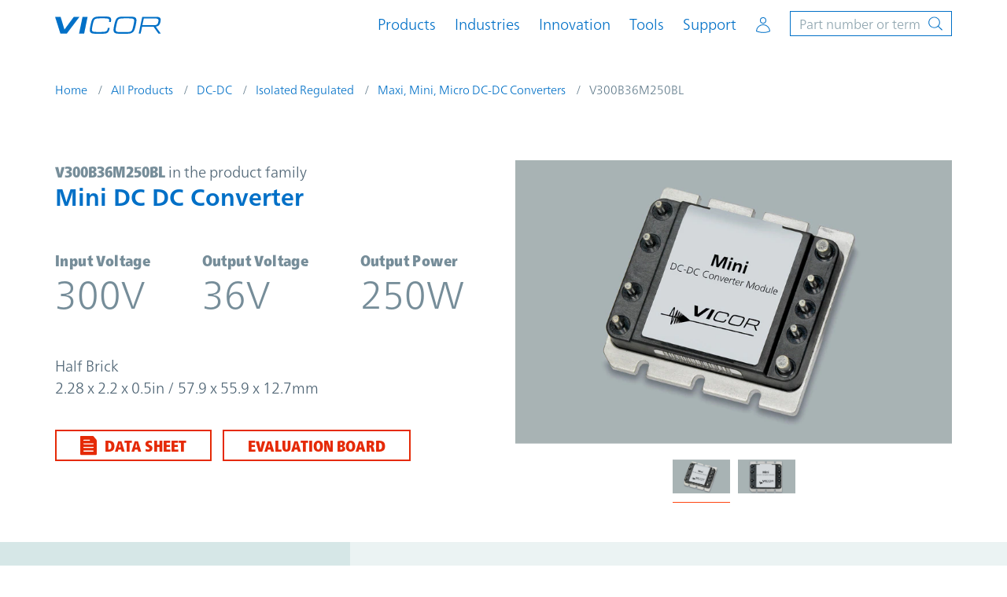

--- FILE ---
content_type: text/html;charset=UTF-8
request_url: https://www.vicorpower.com/products?productType=cfg&productKey=V300B36M250BL
body_size: 19251
content:
<!DOCTYPE html>

<html lang="en_US">
<head>
    <meta http-equiv="X-UA-Compatible" content="IE=Edge"/>
    <meta name="baidu-site-verification" content="K0UxziJ7dJ"/>
    <meta http-equiv="Content-Type" content="text/html; charset=utf-8"/>
    <meta name="viewport" content="width=device-width, initial-scale=1, shrink-to-fit=no, minimum-scale=1">

    <meta name="twitter:card" content="summary"/><!-- icon -->

    <link rel="icon" href="/modules/vicor-assets/img/favicon.ico"/>

    <link rel="stylesheet" href="/modules/vicor-assets/css/v0128202621/main.css"/>

    <link rel='canonical' href='https://www.vicorpower.com/products?productType=cfg&productKey=V24C12T100BL'/>
                <script type="text/javascript">
	        if ('undefined' == typeof google_tag_manager) {
	            (function (w, d, s, l, i) {
	                w[l] = w[l] || [];
	                w[l].push({
	                        'gtm.start': new Date().getTime(), event: 'gtm.js'
	                    }
	                );
	                var f = d.getElementsByTagName(s)[0], j = d.createElement(s), dl = l != 'dataLayer' ? '&l=' + l : '';
	                j.async = true;
	                j.src = '//www.googletagmanager.com/gtm.js?id=' + i + dl;
	                f.parentNode.insertBefore(j, f);
	            })(window, document, 'script', 'dataLayer', 'GTM-N2LW9F');
	        }
	    </script>
<!-- Build datalayer push string from extended categories -->


	<script type="application/javascript">
	        var dataLayer;
	        dataLayer = dataLayer || [];
	        </script>

	    



<script type="application/json" id="jahia-data-ctx">{"contextPath":"","lang":"en_US","uilang":"en_US","siteUuid":"d779db45-d34d-45ee-8ba7-60a21caa3e17","wcag":false,"ckeCfg":""}</script>
<script type="application/json" id="jahia-data-ck">{"path":"/modules/ckeditor/javascript/","lng":"en_US"}</script>
<script id="staticAssetJavascript0" src="/generated-resources/26743bc5932f67b8fd8ec9cc1a1b85c.min.js"  ></script>
<script type="text/javascript" nonce="NmE5ZDg2NGEtNGU4Yy00NmIyLWFmMWYtOTQxNThjZDJiMDEw">
    window.digitalDataOverrides = window.digitalDataOverrides || [];
    window.digitalData = {
        "scope": "vicor",
        "site": {
            "siteInfo": {
                "siteID": "d779db45-d34d-45ee-8ba7-60a21caa3e17"
            }
        },
        "page": {
            "pageInfo": {
                "pageID": "d1e71f93-67c4-438a-a73f-5b52c1095dca",
                "nodeType": "jnt:page",
                "pageName": "Product Detail Page",
                "pagePath": "/sites/vicor/home/product-detail-page",
                "templateName": "one-column",
                "destinationURL": document.location.origin + document.location.pathname,
                "destinationSearch": document.location.search,
                "referringURL": null,
                "language": "en_US",
                "categories": [],
                "tags": []
            },
            "consentTypes":[
                
            ]
        },
        "events": [],
        "contextServerPublicUrl": "/modules/jexperience/proxy/vicor",
        "sourceLocalIdentifierMap" : {},
        "wemInitConfig":  {
            "contextServerUrl" : "/modules/jexperience/proxy/vicor",
            "isPreview": false,
            "timeoutInMilliseconds": 1000,
            "dxUsername" : "guest",
            "contextServerCookieName" : "context-profile-id",
            "activateWem": false,
            "enableWemActionUrl": "/en_US/sites/vicor.enableWem.do",
            "requiredProfileProperties": ['j:nodename'],
            "requiredSessionProperties": [],
            "requireSegments": false,
            "requireScores": false
        }, 
    };

   // Expose Wem init functions  
   wem.init();
  </script>

<meta name="description" content="Product specifications for the V300B36M250BL Mini DC DC Converter. Order direct from Vicor, manufacturers of power components and systems."/>
            <meta name="author" content="root"/>
            <meta name="keywords" content="V300B36M250BL, Mini DC DC Converter"/>
            <meta name="og:url" content="https://www.vicorpower.com/products?productType=cfg&productKey=V300B36M250BL" />
            <meta name="og:title" content="V300B36M250BL | Mini DC DC Converter | Vicor" />
            <meta name="twitter:title" content="V300B36M250BL | Mini DC DC Converter | Vicor" />
            <meta name="og:description" content="Product specifications for the V300B36M250BL Mini DC DC Converter. Order direct from Vicor, manufacturers of power components and systems." />
            <meta name="twitter:description" content="Product specifications for the V300B36M250BL Mini DC DC Converter. Order direct from Vicor, manufacturers of power components and systems." />

            <title>V300B36M250BL | Mini DC DC Converter | Vicor</title>

        
<script type="application/json" id="jahia-data-aggregatedjs">{"scripts":["/modules/jexperience/javascript/jexperience/dist/3_7_1/wem.min.js"]}</script>

<script type="text/javascript" src="/modules/CsrfServlet"></script>

                              <script>!function(a){var e="https://s.go-mpulse.net/boomerang/",t="addEventListener";if("False"=="True")a.BOOMR_config=a.BOOMR_config||{},a.BOOMR_config.PageParams=a.BOOMR_config.PageParams||{},a.BOOMR_config.PageParams.pci=!0,e="https://s2.go-mpulse.net/boomerang/";if(window.BOOMR_API_key="T2A9J-8TVGF-YUHTV-Z2RNB-EZWMA",function(){function n(e){a.BOOMR_onload=e&&e.timeStamp||(new Date).getTime()}if(!a.BOOMR||!a.BOOMR.version&&!a.BOOMR.snippetExecuted){a.BOOMR=a.BOOMR||{},a.BOOMR.snippetExecuted=!0;var i,_,o,r=document.createElement("iframe");if(a[t])a[t]("load",n,!1);else if(a.attachEvent)a.attachEvent("onload",n);r.src="javascript:void(0)",r.title="",r.role="presentation",(r.frameElement||r).style.cssText="width:0;height:0;border:0;display:none;",o=document.getElementsByTagName("script")[0],o.parentNode.insertBefore(r,o);try{_=r.contentWindow.document}catch(O){i=document.domain,r.src="javascript:var d=document.open();d.domain='"+i+"';void(0);",_=r.contentWindow.document}_.open()._l=function(){var a=this.createElement("script");if(i)this.domain=i;a.id="boomr-if-as",a.src=e+"T2A9J-8TVGF-YUHTV-Z2RNB-EZWMA",BOOMR_lstart=(new Date).getTime(),this.body.appendChild(a)},_.write("<bo"+'dy onload="document._l();">'),_.close()}}(),"".length>0)if(a&&"performance"in a&&a.performance&&"function"==typeof a.performance.setResourceTimingBufferSize)a.performance.setResourceTimingBufferSize();!function(){if(BOOMR=a.BOOMR||{},BOOMR.plugins=BOOMR.plugins||{},!BOOMR.plugins.AK){var e=""=="true"?1:0,t="",n="clmksoaxhzdb42l23pra-f-cde4d7efb-clientnsv4-s.akamaihd.net",i="false"=="true"?2:1,_={"ak.v":"39","ak.cp":"455434","ak.ai":parseInt("727653",10),"ak.ol":"0","ak.cr":8,"ak.ipv":4,"ak.proto":"h2","ak.rid":"2b0241c0","ak.r":47358,"ak.a2":e,"ak.m":"dsca","ak.n":"essl","ak.bpcip":"18.216.169.0","ak.cport":41006,"ak.gh":"23.208.24.236","ak.quicv":"","ak.tlsv":"tls1.3","ak.0rtt":"","ak.0rtt.ed":"","ak.csrc":"-","ak.acc":"","ak.t":"1769659362","ak.ak":"hOBiQwZUYzCg5VSAfCLimQ==mxRDHiR67nN4q2jOewYIIdMWYX0JspwRcJL2v2vnAEGYRvVrr7h2ZLfz/MNsJCMX+XrrOuNeQMm1tvK2yiLacl7UFYm7AnrbNMYf9yYFjLy/xjAAs7HTEky9tUA4aIQcSzAy84zzw8UEPedCc5Ji+FnSzvGGGKAC0htsZ0Nld1r/PHsdD+Eal0HBTd99oeiAdSm1NF3Nwzv4FXz7Ebcrl7Hd4mTepBaQBTJd4pfvcjfPUU4Y57cfGfB8+yE/yZ15Et33S+RQp62NLSKmfnJQR4tj3JCdDbezHP2NM3gd1/x4EuvuQ7p8hfOi95a4PMJfX8Yffhy64D/NMCXqI+xwH62A5LE2oDHkb29A/7+VQGPoPIVuPDSmaqENqCqQ1yavMCC0afz2wE4I0x5Vp48Q9G5NlpwkjfrP2JffqkQQYVQ=","ak.pv":"56","ak.dpoabenc":"","ak.tf":i};if(""!==t)_["ak.ruds"]=t;var o={i:!1,av:function(e){var t="http.initiator";if(e&&(!e[t]||"spa_hard"===e[t]))_["ak.feo"]=void 0!==a.aFeoApplied?1:0,BOOMR.addVar(_)},rv:function(){var a=["ak.bpcip","ak.cport","ak.cr","ak.csrc","ak.gh","ak.ipv","ak.m","ak.n","ak.ol","ak.proto","ak.quicv","ak.tlsv","ak.0rtt","ak.0rtt.ed","ak.r","ak.acc","ak.t","ak.tf"];BOOMR.removeVar(a)}};BOOMR.plugins.AK={akVars:_,akDNSPreFetchDomain:n,init:function(){if(!o.i){var a=BOOMR.subscribe;a("before_beacon",o.av,null,null),a("onbeacon",o.rv,null,null),o.i=!0}return this},is_complete:function(){return!0}}}}()}(window);</script></head>

<body class="light-theme">
<a class="sr-only sr-only-focusable" data-module="GeoLocation"
   data-props='{"apiUrl": "/product-detail-page.locationUpdate.do"}' href="#main">Skip to
    main content</a>

<header class="header" data-module="Header" data-set-sticky data-additional-offset="#site-banner">
	<div class="persistent-container">
		<div class="navbar navbar-expand-lg navbar-light container ">
			<div class="navbar-brand">
    <a href="https://www.vicorpower.com/" target="_self">
        <img class="logo-dark" src="/files/live/sites/vicor/files/header/vicor-logo-dk-01.svg" alt="Vicor Modular Power Components - Official Logo"/>
        <img class="logo-light" src="/files/live/sites/vicor/files/header/vicor-logo-lt-01.svg" alt="Vicor Modular Power Components - Official Logo"/>
        </a>
</div><h1></h1>

<!-- Start Search Form -->

<form data-family-lookup-url="/product-detail-page.familyLookup.do" method="get" autocomplete="off" data-site-search-autosuggest-url="/product-detail-page.siteSearchAutoSuggest.do" name="searchForm" action="/search-results" data-part-search-url="/product-detail-page.partsSearch.do" id="search-form" class="search form-inline collapse" data-module="AutoComplete" >
    <input type="hidden" name="jcrMethodToCall" value="get" />
    <input type="hidden" name="src_originSiteKey" value="vicor"/>
    <input type="hidden" name="src_sites.values" value="vicor"/><input type="hidden" name="src_sitesForReferences.values" value="systemsite"/>
<input type="hidden" name="src_languages.values" value="en_US"/><div class="background-container">
		<div class="container">
			<div class="d-flex justify-content-end">
				<div class="navbar-brand search-bar-brand">
					<a href="https://www.vicorpower.com" >
	
							<img class="logo-dark" src="/modules/vicor-assets/img/vicor-logo-dk.svg" alt="search-bar-1"/>
	
					</a>
				</div>
				<div class="search-wrapper" id="search-bar-wrapper">
					<label class="sr-only" for="search-input">Site Search</label>
	
						<!--  -->
					<input name="src_terms[0].term" id="searchTerm" placeholder="Part number or term" type="text" class="form-control d-none d-md-block keep-placeholder js-search-term"  value=""/>
<input type="hidden" name="src_terms[0].applyFilter" value="true"/>
<input type="hidden" name="src_terms[0].match" value="all_words"/>
<input type="hidden" name="src_terms[0].fields.siteContent" value="true"/>
<input type="hidden" name="src_terms[0].fields.tags" value="true"/>
<!--  -->
					<input name="src_terms[1].term" id="searchTermMobile" placeholder="Part number or search term" type="text" class="form-control d-md-none keep-placeholder js-search-term-mobile"  value=""/>
<input type="hidden" name="src_terms[1].applyFilter" value="true"/>
<input type="hidden" name="src_terms[1].match" value="all_words"/>
<input type="hidden" name="src_terms[1].fields.siteContent" value="true"/>
<input type="hidden" name="src_terms[1].fields.tags" value="true"/>
<input type="hidden" name="cat" value=""/>
					<button class="btn my-2 my-sm-0 mr-md-0 searchSubmit" type="submit" aria-label="Start Search">
						<span class="icon icon-svg icon-sm"><svg><use xlink:href="#icon-search"></use></svg></span>
					</button>
	
					<button class="search-toggler-active" type="button" data-toggle="collapse" data-target="#search-form" aria-controls="search-form" aria-expanded="true" aria-label="Hide site search" >
						<span class="icon icon-svg icon-sm"><svg><use xlink:href="#icon-close"></use></svg></span>
					</button>
				</div>
			</div>
		</div>
	</div>
</form><!-- Grouping of Back Button and Menu Button -->
<div class="btn-group">
    <button class="search-toggler d-lg-none" type="button" data-toggle="collapse" data-target="#search-form"
                aria-controls="search-form" aria-expanded="false"
                aria-label="Toggle site search">
            <span class="icon icon-svg icon-sm"><svg><use xlink:href="#icon-search"></use></svg></span>
        </button>
    <button class="navbar-toggler" type="button" data-toggle="collapse" data-target="#navbarSupportedContent"
            aria-controls="navbarSupportedContent" aria-expanded="false"
            aria-label="Toggle navigation">
        <span class="icon icon-svg icon-sm"><svg><use xlink:href="#icon-menu"></use></svg></span>
    </button>
</div>


<!-- Start Main Nav -->
<div class="collapse navbar-collapse" id="navbarSupportedContent">
    <!-- Mobile only menu navigation -->
    <div class="btn-group d-lg-none">
        <button class="btn-back" aria-label="Navigate to previous menu panel">
            <span class="icon icon-svg icon-sm"><svg><use xlink:href="#icon-back"></use></svg></span>
        </button>
        <button class="btn-close" aria-label="Close menu navigation">
            <span class="icon icon-svg icon-sm"><svg><use xlink:href="#icon-close"></use></svg></span>
        </button>
    </div>

    <nav class="ml-auto">
                <ul class="navbar-nav mr-auto align-items-lg-center">
                    <!-- Level 1 -->
                <li class="nav-item product-menu">
                    <a class="nav-link" href="#" role="button" data-url="" role="button" data-toggle="collapse"
                       data-target="#navbar-0-panel-nav" data-level="1" aria-haspopup="true"
                       aria-expanded="false"
                       aria-controls="navbar-0-panel-nav"
                       aria-label="">Products</a>

                    <!-- Level 2 -->
                    <div class="dropdown-menu parent" id="navbar-0-panel-nav" role="dialog">

                        <!-- Close menu button -->
                        <button class="btn-close d-none d-lg-block"
                                aria-label="Close menu navigation">
                            <span class="icon icon-svg icon-sm"><svg><use xlink:href="#icon-close"></use></svg></span>
                        </button>

                        <div class="d-md-flex">
                            <div class="featured-nav-links">
            <ul>
                <li>
                     <a class="nav-link mobile-inline-nav-link" href="/ac-dc">AC-DC</a>

                    <!-- Level 3 -->
                    <ul class="dropdown-menu mobile-inline" id="navbar-0-panel-nav-1">
                        <li><a class="" href="/ac-dc/converters">Converters</a>
        	</li><li><a class="" href="/ac-dc/input-modules">Input Modules</a>
        	</li></ul>
                </li><li>
                     <a class="nav-link mobile-inline-nav-link" href="/dc-dc">DC-DC</a>

                    <!-- Level 3 -->
                    <ul class="dropdown-menu mobile-inline" id="navbar-1-panel-nav-1">
                        <li><a class="" href="/dc-dc/isolated-regulated">Isolated Regulated</a>
        	</li><li><a class="" href="/dc-dc/isolated-fixed-ratio">Isolated Fixed Ratio</a>
        	</li><li><a class="" href="/dc-dc/non-isolated-regulated">Non-Isolated Regulated</a>
        	</li><li><a class="" href="/dc-dc/non-isolated-fixed-ratio">Non-Isolated Fixed Ratio</a>
        	</li><li><a class="" href="/dc-dc/filters">Filters</a>
        	</li></ul>
                </li><li><a class="nav-link" href="/all-products/automotive">Automotive</a>
        	</li><li>
                     <a class="nav-link mobile-inline-nav-link" href="/mil-cots">MIL-COTS</a>

                    <!-- Level 3 -->
                    <ul class="dropdown-menu mobile-inline" id="navbar-2-panel-nav-1">
                        <li><a class="" href="/mil-cots/ac-dc">AC-DC</a>
        	</li><li><a class="" href="/mil-cots/dc-dc">DC-DC</a>
        	</li><li><a class="" href="/mil-cots/power-systems">VPX Systems</a>
        	</li></ul>
                </li><li>
                     <a class="nav-link mobile-inline-nav-link" href="/all-products/vicor-power-systems">Vicor Power Systems</a>

                    <!-- Level 3 -->
                    <ul class="dropdown-menu mobile-inline" id="navbar-3-panel-nav-1">
                        <li><a class="" href="/all-products/vicor-power-systems/vicor-power-systems-commerical">Custom Commercial</a>
        	</li><li><a class="" href="/all-products/vicor-power-systems/vicor-power-systems-aerospace-and-defense">Custom Aerospace and Defense</a>
        	</li></ul>
                </li><li><a class="nav-link" href="/accessories">Accessories</a>
        	</li></ul>

            </div><div class="featured-nav-links">
            <ul>
                </ul>

            <!-- Power System Designer Module activated from mobile level 3 links data-target="#psd-panel" -->
                <div class="dropdown-menu" id="psd-panel">
                    <!-- Adds 'widget' class to power-system-designer.ejs for specific styling -->
<div class="psd-header bg-color-blue-600">
    Quick product search</div>
<form class="power-system-designer needs-validation widget bg-color-gray-100" data-module="PowerSystemDesigner"
	  data-props='{"validationUrl":"/cms/render/live/en_US/sites/vicor/home/product-detail-page.powerSystemDesignerValidation.do","instanceId":"0"}'
	  novalidate data-errorstatic data-outputspecs="#output-specs-0"
	  data-amps-label="Enter amps" data-watts-label="Enter watts" name="searchForm" action="https://sapps.vicorpower.com/SolutionSelector/web/procExtPsdInit2.do?locale=en" method="post">

	<input id="startPage" name="startPage" type="hidden" value="NavMenu"/>

	<h4 class="large">Input specifications</h4>

	<div class="inner-container flex">

		<!-- AC / DC -->
		<div class="radio-switch form-check ac-dc mb-spacer mb-lg-0">
			<div class="form-group mb-0">
				<input class="form-check-input" type="radio" name="acOrDc-i0" id="acRadio-0" value='AC'>
				<label class="form-check-label" for="acRadio-0">
					<span class="text-adjust">AC</span>
				</label>
			</div>

			<div class="form-group mb-0">
				<input class="form-check-input" type="radio" name="acOrDc-i0" id="dcRadio-0" value='DC' checked>
				<label class="form-check-label" for="dcRadio-0">
					<span class="text-adjust">DC</span>
				</label>
			</div>
		</div>

		<!-- Min, nom and max Inputs -->
		<div class="input-group-container" data-conditionals  data-msg='Input'>
			<div class="form-group">
				<div class="rel-container d-flex flex-wrap">
					<span class="label small">
						<span class="d-none d-md-block">Min input:</span>
						<span class="d-md-none">Minimum input:</span>
					</span>

					<input type="text" class="form-control has-label-completion js-number-input  small sm long" autocomplete="off" id="vinMin-0" name="vinMin-i0" maxlength="10" step="0.1" data-min>
					<label for="vinMin-0" data-text class="small d-flex"><span class="input-value"></span>

						<span class="widget-label">V<span class="extra-small">DC</span></span>
					</label>
					<span class="invalid-feedback" data-error-id="vinMin-0" data-error-required="Required" data-error-check="Check value"></span>
				</div>
			</div>
			<div class="form-group">
				<div class="rel-container d-flex flex-wrap">
					<span class="label small">
						<span class="d-none d-md-block">Nom input:</span>
						<span class="d-md-none">Nominal input:</span>
					</span>

					<input type="text" class="form-control has-label-completion js-number-input  small sm long" autocomplete="off" id="vinNom-0" name="vinNom-i0" maxlength="10" step="0.1" data-nom>
					<label for="vinNom-0" data-text class="small d-flex"><span class="input-value"></span>
						<span class="widget-label">V<span class="extra-small">DC</span></span>
					</label>
					<span class="invalid-feedback" data-error-id="vinMin-0" data-error-required="Required" data-error-check="Check value"></span>
				</div>
			</div>
			<div class="form-group mb-0">
				<div class="rel-container d-flex flex-wrap">
					<span class="label small">
						<span class="d-none d-md-block">Max input:</span>
						<span class="d-md-none">Maximum input:</span>
					</span>
					<input type="text" class="form-control has-label-completion js-number-input small sm long" autocomplete="off" id="vinMax-0" name="vinMax-i0" maxlength="10" step="0.1" data-max>
					<label for="vinMax-0" data-text class="small d-flex"><span class="input-value"></span>
						<span class="widget-label">V<span class="extra-small">DC</span></span>
					</label>
					<span class="invalid-feedback" data-error-id="vinMin-0" data-error-required="Required" data-error-check="Check value"></span>
				</div>
			</div>
		</div>
	</div>

	<!-- Start Output Specs -->
	<div class="output-specs-container">
		<div class="os-panel">
			<div class="row">
				<div class="col-md-11">
					<h4 class="large">Output specifications</h4>
				</div>
			</div>
		</div>
	</div>

	<!-- Start PSD Navigation -->

	<!-- Next step -->
	<div class="btn-container w-100">
		<div class="text-right">
			<button class="btn btn-outline-primary btn-cta" data-next data-focus-last><span class="text-adjust">Next: output specs</span></button>
		</div>

		<div class="inner-container" data-validated>
			<!-- Add another output -->
			<div class="text-left add-another">
				<button class="btn btn-reset" data-add>Add another output</button>
				<button class="btn btn-reset" type="submit" data-redirect>Add another output</button>
			</div>

			<!-- Submit form and take user to a new window -->
			<button class="btn btn-primary" type="submit" data-submit>Find solutions</button>
		</div>

		<input type="hidden" name="executeSearch" value="true" />
	</div>
</form>

<!-- Output Specs Markup for injection - Populates unique IDs for inputs -->
<div data-populate id="output-specs-0">
	<div class="inner-container flex">
		<div class="mb-spacer d-flex d-lg-block">
			<span class="d-block small" data-optionalOutputName>Output<span class="id"></span></span>
			<button class="btn btn-reset btn-remove d-none" type="button" data-remove>Remove</button>
		</div>

		<div>

			<div class="d-md-flex d-lg-block">
				<!-- Isolated / Non-Isolated -->

				<label class="label small d-block d-md-none dc-option">Isolation required?</label>
				<div class="radio-switch form-check dc-option mb-spacer">
					<div class="form-group dc-option">
						<input class="form-check-input" type="radio" id="isolationCheckbox-0" name="isolationYn-i0" value="Y">
						<label class="form-check-label" for="isolationCheckbox-0">
							<span class="d-none d-md-block">Isolation required</span>
							<span class="d-md-none">Y</span>
						</label>
					</div>

					<div class="form-group dc-option">
						<input class="form-check-input" type="radio" id="nonIsolatedCheckbox-0" name="isolationYn-i0" value="N" checked>
						<label class="form-check-label" for="nonIsolatedCheckbox-0">
							<span class="d-none d-md-block">Isolation not required</span>
							<span class="d-md-none">N</span>
						</label>
					</div>
				</div>
				<div class="d-md-flex">
					<div class="radio-switch form-check ac-option solo mb-spacer">
						<div class="form-group ac-option">
							<input class="form-check-input" type="radio" id="isolationCheckbox-0-ac" name="isolationYn-i0-ac" value="Y" checked>
							<label class="form-check-label" for="isolationCheckbox-0-ac">
								<span>Isolation required</span>
							</label>
						</div>
					</div>
					<div class="radio-switch form-check ml-0 ac-option solo mb-spacer">
						<div class="form-group ac-option">
							<input class="form-check-input" type="radio" id="regulatedRadio-ac-0-ac" name="regulatedOrFixed-i0-ac" value="R" checked>
							<label class="form-check-label" for="regulatedRadio-0-ac">
								Regulation required</label>
						</div>
					</div>
				</div>
				<!-- Regulated / Fixed Ratio -->
				<div class="radio-switch form-check pl-0 dc-option mb-spacer">
					<div class="form-group dc-option">
						<input class="form-check-input" type="radio" id="regulatedRadio-0" name="regulatedOrFixed-i0" value="R" checked>
						<label class="form-check-label" for="regulatedRadio-0">
							Regulated</label>
					</div>

					<div class="form-group dc-option">
						<input class="form-check-input" type="radio" id="fixedRadio-0" name="regulatedOrFixed-i0" value="F">
						<label class="form-check-label" for="fixedRadio-0">
							Fixed ratio</label>
					</div>
				</div>
			</div>

			<!-- Min, nom and max Outputs -->
			<div class="input-group-container mb-spacer table-format" data-conditionals data-msg='Output'>
				<div class="form-group">

					<div class="rel-container d-flex flex-wrap">
						<span class="label small">
							<span class="d-none d-md-block">Min output:</span>
							<span class="d-md-none">Minimum output:</span>
						</span>
						<input type="text" class="form-control has-label-completion js-number-input  small sm" autocomplete="off" id="voutMin-0" name="voutMin-i0" maxlength="10" step="0.1" data-min>
						<label for="voutMin-0" data-text class="small d-flex"><span class="input-value"></span>
							<span class="widget-label">V</span>
						</label>
						<span class="invalid-feedback" data-error-id="voutMin-0" data-error-required="Required" data-error-check="Check value"></span>
					</div>
				</div>
				<div class="form-group">

					<div class="rel-container d-flex flex-wrap">
						<span class="label small">
							<span class="d-none d-md-block">Nom output:</span>
							<span class="d-md-none">Nominal output:</span>
						</span>
						<input type="text" class="form-control has-label-completion js-number-input  small sm" autocomplete="off" id="voutNom-0" name="voutNom-i0" maxlength="10" step="0.1" data-nom>
						<label for="voutNom-0" data-text class="small d-flex"><span class="input-value"></span>
							<span class="widget-label">V</span>
						</label>
						<span class="invalid-feedback" data-error-id="voutNom-0" data-error-required="Required" data-error-check="Check value"></span>
					</div>
				</div>
				<div class="form-group mb-0">

					<div class="rel-container d-flex flex-wrap">
						<span class="label small">
							<span class="d-none d-md-block">Max output:</span>
							<span class="d-md-none">Maximum output:</span>
						</span>

						<input type="text" class="form-control has-label-completion js-number-input  small sm" autocomplete="off" id="voutMax-0" name="voutMax-i0" maxlength="10" step="0.1" data-max>
						<label for="voutMax-0" data-text class="small d-flex"><span class="input-value"></span>
							<span class="widget-label">V</span>
						</label>
						<span class="invalid-feedback" data-error-id="voutMax-0" data-error-required="Required" data-error-check="Check value"></span>
					</div>
				</div>
			</div>

			<div class="d-md-flex">
				<div class="d-flex mb-spacer justify-content-end flex-wrap js-wa-container">
					<!-- Wats & Amps -->
					<div class="power-current">
						<div class="radio-switch form-check pr-0">
							<div class="form-group">
								<input class="form-check-input" type="radio" id="poutRadio-0" name="ioutOrPout-i0" value="W" checked>
								<label class="form-check-label" for="poutRadio-0">
									<span>Power</span>
								</label>
							</div>

							<div class="form-group">
								<input class="form-check-input" type="radio" id="ioutRadio-0" name="ioutOrPout-i0" value="A">
								<label class="form-check-label" for="ioutRadio-0">
									<span>Current</span>
								</label>
							</div>
						</div>
					</div>

					<!-- Power/Current -->
					<div class="form-group power-current-input" data-conditionals data-msg='Output'>
						<div class="rel-container d-flex align-items-center flex-wrap">
							<input type="text" class="form-control has-label-completion js-number-input  small md" autocomplete="off" id="iOutPoutValue-0" name="iOutPoutValue-i0" maxlength="10" step="0.1" data-ip>
							<label for="iOutPoutValue-0" data-text class="small d-flex"><span class="input-value"></span>
								<span class="widget-label">W</span>
							</label>
							<span class="invalid-feedback" data-error-id="iOutPoutValue" data-error-required="Required" data-error-check="Check value"></span>
						</div>
					</div>
				</div>
			</div>

			<!-- Select Output Return -->
			<div class="d-none">
				<div class="form-group mb-spacer">
					<label class="sr-only">Select output return</label>
					<select class="custom-select custom-maxW selected mb-0 small js-custom-select" name="outputReturn-i0">
						<option value="-OUT1" selected>Output return: -OUT1</option>
						<option value="New">Add output return</option>
					</select>

					<label class="sr-only" for="outputName-0">
						Optional output name:</label>
					<input type="text" class="form-control small lg text-left reset-p input-ellipsis js-custom-input d-none" autocomplete="off" id="outputName-0" name="outputName-0" placeholder="Enter output return name">
				</div>
			</div>

			<!-- Optional output name -->
			<div class="form-group d-none">
				<label class="small label mb-md-0 d-block" for="outputName-0">
					Optional output name:</label>
				<input type="text" class="form-control small lg text-left reset-p input-ellipsis" autocomplete="off" id="outputName-0" name="outputName-0" data-name>
			</div>
		</div>
	</div>
</div>
<span class="psd-footer">Vicor Power System Designer</span></div>
            </div></div>
                    </div>

                    <!-- Persistent 2nd level (generated dynamically) -->
                    <div class="persistent-submenu"></div>
                </li><!-- Level 1 -->
                <li class="nav-item ">
                    <a class="nav-link" href="#" role="button" data-url="/industries-and-innovations" role="button" data-toggle="collapse"
                       data-target="#navbar-5-panel-nav" data-level="1" aria-haspopup="true"
                       aria-expanded="false"
                       aria-controls="navbar-5-panel-nav"
                       aria-label="">Industries</a>

                    <!-- Level 2 -->
                    <div class="dropdown-menu parent" id="navbar-5-panel-nav" role="dialog">

                        <!-- Close menu button -->
                        <button class="btn-close d-none d-lg-block"
                                aria-label="Close menu navigation">
                            <span class="icon icon-svg icon-sm"><svg><use xlink:href="#icon-close"></use></svg></span>
                        </button>

                        <div class="d-md-flex">
                            <div class="featured-nav-links">
            <ul>
                <li>
                     <a class="nav-link mobile-inline-nav-link" href="/industries-and-innovations">All industries</a>

                    <!-- Level 3 -->
                    <ul class="dropdown-menu mobile-inline" id="navbar-5-panel-nav-1">
                        <li><a class="" href="/industries-and-innovations/automotive">Automotive</a>
        	</li><li><a class="" href="/industries-and-innovations/battery-lifecycle">Battery Lifecycle</a>
        	</li><li><a class="" href="/industries-and-innovations/communications">Communications</a>
        	</li><li><a class="" href="/industries-and-innovations/computing">Computing</a>
        	</li><li><a class="" href="/industries-and-innovations/aerospace-and-defense">Defense and Aerospace</a>
        	</li><li><a class="" href="/industries-and-innovations/emobility">eMobility</a>
        	</li><li><a class="" href="/industries-and-innovations/industrial">Industrial</a>
        	</li><li><a class="" href="/industries-and-innovations/railway-applications">Rail</a>
        	</li><li><a class="" href="/industries-and-innovations/robotics">Robotics</a>
        	</li><li><a class="" href="/industries-and-innovations/leo-satellite">Satellite/Space</a>
        	</li><li><a class="" href="/industries-and-innovations/test-and-measurement">Test and Measurement </a>
        	</li><li><a class="" href="/industries-and-innovations/uavs">UAVs</a>
        	</li></ul>
                </li></ul>

            </div></div>
                    </div>

                    <!-- Persistent 2nd level (generated dynamically) -->
                    <div class="persistent-submenu"></div>
                </li><!-- Level 1 -->
                <li class="nav-item ">
                    <a class="nav-link" href="#" role="button" data-url="/innovation" role="button" data-toggle="collapse"
                       data-target="#navbar-7-panel-nav" data-level="1" aria-haspopup="true"
                       aria-expanded="false"
                       aria-controls="navbar-7-panel-nav"
                       aria-label="">Innovation</a>

                    <!-- Level 2 -->
                    <div class="dropdown-menu parent" id="navbar-7-panel-nav" role="dialog">

                        <!-- Close menu button -->
                        <button class="btn-close d-none d-lg-block"
                                aria-label="Close menu navigation">
                            <span class="icon icon-svg icon-sm"><svg><use xlink:href="#icon-close"></use></svg></span>
                        </button>

                        <div class="d-md-flex">
                            <div class="featured-nav-links">
            <ul>
                <li><a class="nav-link mobile-inline-nav-link" href="/resource-library/case-studies/powering-innovation">Powering Innovation</a>
        	<p>Explore how Vicor customers are changing the world with their technologies</p>
</li><li><a class="nav-link mobile-inline-nav-link" href="/innovation">Innovating power</a>
        	<p>Explore how innovative Vicor technologies are changing the art&nbsp;of power delivery networks</p>
</li><li><a class="nav-link mobile-inline-nav-link" href="/industries-and-innovations/the-modular-approach-to-power">The modular approach to&nbsp;power</a>
        	</li></ul>

            </div></div>
                    </div>

                    <!-- Persistent 2nd level (generated dynamically) -->
                    <div class="persistent-submenu"></div>
                </li><!-- Level 1 -->
                <li class="nav-item ">
                    <a class="nav-link" href="#" role="button" data-url="/Vicor-tools" role="button" data-toggle="collapse"
                       data-target="#navbar-8-panel-nav" data-level="1" aria-haspopup="true"
                       aria-expanded="false"
                       aria-controls="navbar-8-panel-nav"
                       aria-label="">Tools</a>

                    <!-- Level 2 -->
                    <div class="dropdown-menu parent" id="navbar-8-panel-nav" role="dialog">

                        <!-- Close menu button -->
                        <button class="btn-close d-none d-lg-block"
                                aria-label="Close menu navigation">
                            <span class="icon icon-svg icon-sm"><svg><use xlink:href="#icon-close"></use></svg></span>
                        </button>

                        <div class="d-md-flex">
                            <div class="featured-nav-links">
            <ul>
                <li>
                     <a class="nav-link mobile-inline-nav-link" href="https://sapps.vicorpower.com/SolutionSelector/web/psdInit.do?locale=en&reset=Y">Power System Designer</a>

                    <!-- Level 3 -->
                    <ul class="dropdown-menu mobile-inline" id="navbar-8-panel-nav-1">
                        <li><a class="" href="https://sapps.vicorpower.com/SolutionSelector/web/psdInit.do?locale=en&reset=Y">Quick product search</a>
        	</li><li><a class="" href="https://sapps.vicorpower.com/SolutionSelector/web/init.do">Full parametric search</a>
        	</li></ul>
                </li><li><a class="nav-link" href="https://spicewebprd.vicorpower.com/PowerBench-Whiteboard">Whiteboard</a>
        	</li><li><a class="nav-link" href="/Vicor-tools/simulators">Simulators</a>
        	</li><li><a class="nav-link" href="/Vicor-tools/calculators">Calculators</a>
        	</li><li><a class="nav-link" href="/vicor-tools/lab-tools/power-system-configurator">Power System Configurator</a>
        	</li><li><a class="nav-link" href="/quality-center">Quality Center</a>
        	</li><li><a class="nav-link" href="/resource-library">Resource library for the design engineer</a>
        	</li></ul>

            </div></div>
                    </div>

                    <!-- Persistent 2nd level (generated dynamically) -->
                    <div class="persistent-submenu"></div>
                </li><!-- Level 1 -->
                <li class="nav-item ">
                    <a class="nav-link" href="#" role="button" data-url="/technical-support" role="button" data-toggle="collapse"
                       data-target="#navbar-10-panel-nav" data-level="1" aria-haspopup="true"
                       aria-expanded="false"
                       aria-controls="navbar-10-panel-nav"
                       aria-label="">Support</a>

                    <!-- Level 2 -->
                    <div class="dropdown-menu parent" id="navbar-10-panel-nav" role="dialog">

                        <!-- Close menu button -->
                        <button class="btn-close d-none d-lg-block"
                                aria-label="Close menu navigation">
                            <span class="icon icon-svg icon-sm"><svg><use xlink:href="#icon-close"></use></svg></span>
                        </button>

                        <div class="d-md-flex">
                            <div class="featured-nav-links">
            <ul>
                <li><a class="nav-link" href="/technical-support">Technical Support</a>
        	</li><li><a class="nav-link" href="/Vicor-tools">Tools</a>
        	</li><li><a class="nav-link" href="/quality-center">Quality Center</a>
        	</li><li><a class="nav-link" href="/resource-library">Resource library for the design engineer</a>
        	</li><li><a class="nav-link" href="/contact-us">Contact us</a>
        	</li></ul>

            </div></div>
                    </div>

                    <!-- Persistent 2nd level (generated dynamically) -->
                    <div class="persistent-submenu"></div>
                </li><!-- Level 1 -->
    <!-- <li class="nav-item"><a class="nav-link"
                    href="https://sso.vicorpower.com/auth?service=https://sapps.vicorpower.com/myVicor/myVicorProfile.do">Login/Register</a></li> -->
            <li class="nav-item">
                <a class="nav-link" href="https://sso.vicorpower.com/auth?service=https://sapps.vicorpower.com/myVicor/myVicorProfile.do">
                    <span class="sr-only">Account</span>
                    <span class="icon icon-svg icon-sm icon-profile" aria-hidden="true"><svg>
                            <use xlink:href="#icon-icon-profile"></use>
                        </svg></span>
                </a>
            </li><li class="nav-item persistent-search-toggle d-none d-lg-block">
                            <button class="mini-search-wrapper search-toggler" type="button" data-toggle="collapse" data-target="#search-form"
                                    aria-controls="search-form" aria-expanded="false"
                                    aria-label="Toggle site search">
                                <div class="mini-search-wrapper"> <!-- Mimicking the search-wrapper -->
                                    <!-- <label class="sr-only" for="search-input">Site Search</label> -->
                                
                                    <!-- Desktop search input -->
                                    <div class="mini-search-box">
                                        <input type="text" class="mini-form-control" placeholder="Part number or term"/>
                                    
                                        <!-- Search icon -->
                                        <div class="mini-search-icon">
                                            <span class="icon icon-svg icon-sm"><svg><use xlink:href="#icon-search"></use></svg></span>
                                        </div>
                                    </div>
                                </div>
                            </button>
                        </li>
                    </ul>
            </nav>
        </div></div>
	</div>

	<div class="search-backdrop d-none"></div>
</header><div class="" id="main">
     <div class="interior-banner">
	<div class="container">
        </div>
</div>
<!-- PRODUCT_SERVICE_REQUEST_DURATION = 454 -->
        <script>
                if (!!(window.history && history.replaceState)) {
                    history.replaceState(history.state, window.document.title, "https://www.vicorpower.com/products?productType=cfg&productKey=V300B36M250BL");
                }
            </script>
        <!-- New PRODUCT LAYOUT -->
        <!--end for each product data -->
        <!-- Page Breadcrumb -->
        <div class="container d-none product-page-breadcrumb">
                <a href="/dc-dc-converters-board-mount/high-density-dc-dc-converters" class="">
                    <span class="icon icon-svg icon-sm"><svg><use xlink:href="#icon-back"></use></svg></span>
                    Back to Maxi Mini Micro</a>
            </div>
        <div class="container">
    <div class="breadcrumb-wrapper">
        <div class="breadcrumb-library" data-module="Breadcrumb">
            <ul id="breadcrumb-list">
                <li>
                        <a class="" href="/">
                                    Home</a>
                            </li>
                <li>
                        <a class="" href="/all-products">
                                    All Products</a>
                            </li>
                <li>
                        <a class="" href="/dc-dc">
                                    DC-DC</a>
                            </li>
                <li>
                        <a class="" href="/dc-dc/isolated-regulated">
                                    Isolated Regulated</a>
                            </li>
                <li>
                        <a class="" href="/dc-dc-converters-board-mount/high-density-dc-dc-converters">
                                    Maxi, Mini, Micro DC-DC Converters</a>
                            </li>
                <li>V300B36M250BL</li>
                </ul>
        </div>
    </div>
</div><section class="section-container py-0">
            <!-- Screen reader only - required ADA title for section -->
            <h2 class="sr-only">V300B36M250BL | Mini DC DC Converter | Vicor</h2>
            <!-- Start Product Package Specs -->
            <div class="product-package-specs">
                <div class="container">
                    <div class="row">
                        <div class="col-md-6 order-md-2">
                            <!-- Mobile Product Headline -->
                            <div class="d-md-none">
                                <strong class="headline-3 mb-0">V300B36M250BL</strong>
                                <span class="body">in the product family</span>
                                <a href="/dc-dc-converters-board-mount/high-density-dc-dc-converters"><h1 class="color-blue-light">Mini DC DC Converter</h1></a>
                            </div>
                            <!-- Begin Product Slider -->
                            <div class="product-slider">
	                                <div data-module="Carousel" class="carousel">
	                                    <div class="carousel-slides product-slider-main"
	                                         data-slick='{
										            
										                	"arrows": false,
										                
									                "dots": true,
										            
										                	"infinite": false,
										                
									                "speed": 500,
									                "fade": false,
									                "cssEase": "linear",
									                "autoplay": false,
									                "pauseOnHover": false,
									                "slidesToShow": 1,
									                "slidesToScroll": 1,
									                "asNavFor": ".product-slider-nav"
									            }' >
	                                        <div class="slide container">
	                                                <figure>
	                                                    <picture class="img-aspect-60">
	                                                        <img 
	                                                             data-srcset="/files/live/sites/vicor/files/images/products/dc-dc/isolated-regulated/maxi-mini-micro/mini/Vicor-Mini-pins-angled.jpg?t=340 340w,
	                                                                     /files/live/sites/vicor/files/images/products/dc-dc/isolated-regulated/maxi-mini-micro/mini/Vicor-Mini-pins-angled.jpg?t=767 767w,
	                                                                     /files/live/sites/vicor/files/images/products/dc-dc/isolated-regulated/maxi-mini-micro/mini/Vicor-Mini-pins-angled.jpg?t=1150 1150w"
	
	                                                             data-sizes="(min-width: 992px) 600px, 100vw"
	                                                             data-src="/files/live/sites/vicor/files/images/products/dc-dc/isolated-regulated/maxi-mini-micro/mini/Vicor-Mini-pins-angled.jpg?t=340"
	                                                             src="/files/live/sites/vicor/files/images/products/dc-dc/isolated-regulated/maxi-mini-micro/mini/Vicor-Mini-pins-angled.jpg?t=767">
	                                                    </picture>
	                                                </figure>
	                                            </div>
	                                        <div class="slide container">
	                                                <figure>
	                                                    <picture class="img-aspect-60">
	                                                        <img 
	                                                             data-srcset="/files/live/sites/vicor/files/images/products/dc-dc/isolated-regulated/maxi-mini-micro/mini/Vicor-Mini-pins-top.jpg?t=340 340w,
	                                                                     /files/live/sites/vicor/files/images/products/dc-dc/isolated-regulated/maxi-mini-micro/mini/Vicor-Mini-pins-top.jpg?t=767 767w,
	                                                                     /files/live/sites/vicor/files/images/products/dc-dc/isolated-regulated/maxi-mini-micro/mini/Vicor-Mini-pins-top.jpg?t=1150 1150w"
	
	                                                             data-sizes="(min-width: 992px) 600px, 100vw"
	                                                             data-src="/files/live/sites/vicor/files/images/products/dc-dc/isolated-regulated/maxi-mini-micro/mini/Vicor-Mini-pins-top.jpg?t=340"
	                                                             src="/files/live/sites/vicor/files/images/products/dc-dc/isolated-regulated/maxi-mini-micro/mini/Vicor-Mini-pins-top.jpg?t=767">
	                                                    </picture>
	                                                </figure>
	                                            </div>
	                                        </div>
	                                </div>
									
									<!-- Thumbnail Carousel Navigation -->
		                                <div data-module="Carousel" class="carousel d-none d-lg-block">
		                                    <div class="carousel-slides product-slider-nav"
		                                         data-slick='{
		                                            "arrows": true,
		                                            "dots": false,
		                                            "infinite": true,
		                                            "speed": 500,
		                                            "fade": false,
		                                            "cssEase": "linear",
		                                            "autoplay": false,
		                                            "pauseOnHover": false,
		                                            "draggable": false,
		                                            "slidesToShow": 5,
		                                            "slidesToScroll": 1,
		                                            "focusOnSelect": true,
		                                            "asNavFor": ".product-slider-main"
		                                        }'
		                                    >
		                                        <div class="slide container">
		                                                <figure>
		                                                    <picture class="img-aspect-60">
		                                                        <img 
		                                                             data-srcset="/files/live/sites/vicor/files/images/products/dc-dc/isolated-regulated/maxi-mini-micro/mini/Vicor-Mini-pins-angled.jpg?t=340 340w,
		                                                                     /files/live/sites/vicor/files/images/products/dc-dc/isolated-regulated/maxi-mini-micro/mini/Vicor-Mini-pins-angled.jpg?t=767 767w,
		                                                                     /files/live/sites/vicor/files/images/products/dc-dc/isolated-regulated/maxi-mini-micro/mini/Vicor-Mini-pins-angled.jpg?t=1150 1150w"
		                                                             data-sizes="(min-width: 992px) 600px, 100vw"
		                                                             data-src="/files/live/sites/vicor/files/images/products/dc-dc/isolated-regulated/maxi-mini-micro/mini/Vicor-Mini-pins-angled.jpg?t=340"
		                                                             src="/files/live/sites/vicor/files/images/products/dc-dc/isolated-regulated/maxi-mini-micro/mini/Vicor-Mini-pins-angled.jpg?t=340">
		                                                             
		                                                    </picture>
		                                                </figure>
		                                            </div>
		                                        <div class="slide container">
		                                                <figure>
		                                                    <picture class="img-aspect-60">
		                                                        <img 
		                                                             data-srcset="/files/live/sites/vicor/files/images/products/dc-dc/isolated-regulated/maxi-mini-micro/mini/Vicor-Mini-pins-top.jpg?t=340 340w,
		                                                                     /files/live/sites/vicor/files/images/products/dc-dc/isolated-regulated/maxi-mini-micro/mini/Vicor-Mini-pins-top.jpg?t=767 767w,
		                                                                     /files/live/sites/vicor/files/images/products/dc-dc/isolated-regulated/maxi-mini-micro/mini/Vicor-Mini-pins-top.jpg?t=1150 1150w"
		                                                             data-sizes="(min-width: 992px) 600px, 100vw"
		                                                             data-src="/files/live/sites/vicor/files/images/products/dc-dc/isolated-regulated/maxi-mini-micro/mini/Vicor-Mini-pins-top.jpg?t=340"
		                                                             src="/files/live/sites/vicor/files/images/products/dc-dc/isolated-regulated/maxi-mini-micro/mini/Vicor-Mini-pins-top.jpg?t=340">
		                                                             
		                                                    </picture>
		                                                </figure>
		                                            </div>
		                                        </div>
		                                </div>									
									</div>
                            <!-- End Product Slider -->
                            <!-- Tablet Package Type info -->
                            <div class="d-none d-md-block d-lg-none slider-desc">
                                <span>Half Brick<br>2.28 x 2.2 x 0.5in /  57.9 x 55.9 x 12.7mm</span>
                                <span></span>
                            </div>
                        </div>

                        <div class="col-md-6 d-flex flex-wrap d-lg-flex flex-column">
                            <!-- Desktop Product Headline -->
                            <div class="d-none d-md-block product-headline-row">
                                <strong class="headline-3">V300B36M250BL</strong>
                                <span class="body">in the product family</span>
                                <a href="/dc-dc-converters-board-mount/high-density-dc-dc-converters"><h1>Mini DC DC Converter</h1></a>
                            </div>

                            <!-- Product Package Information -->
                            <div class="row">
                                <!-- TEST: Only create the div if the first part of the label does not start with "Module size" -->
                                    <div class="col-sm-6 col-lg-4">
                                            <span class="headline-3 small">Input Voltage</span>
                                            <span class="label-values">300V</span>
                                            <span></span>
                                        </div>
                                    <!-- TEST: Only create the div if the first part of the label does not start with "Module size" -->
                                    <div class="col-sm-6 col-lg-4">
                                            <span class="headline-3 small">Output Voltage</span>
                                            <span class="label-values">36V</span>
                                            <span></span>
                                        </div>
                                    <!-- TEST: Only create the div if the first part of the label does not start with "Module size" -->
                                    <div class="col-sm-6 col-lg-4">
                                            <span class="headline-3 small">Output Power</span>
                                            <span class="label-values">250W</span>
                                            <span></span>
                                        </div>
                                    </div>

                            <!-- Mobile & Desktop Package Type info -->
                            <div class="d-md-none d-lg-block">
                                <span class="body">Half Brick<br>2.28 x 2.2 x 0.5in /  57.9 x 55.9 x 12.7mm</span>
                                <span class="body"></span>
                            </div>

                            <!-- Data sheet button that opens new window with PDF -->
                            <div class="btn-container">
                                <a href="https://www.vicorpower.com/documents/datasheets/ds_300vin-mini-family.pdf" class="btn btn-outline-primary btn-icon" target="_blank">
                                    <span class="text-adjust">Data Sheet</span>
                                </a>

                                <button class="btn btn-outline-primary" type="button" data-toggle="collapse"
                                            data-target="#evaluation-board" aria-controls="evaluation-board"
                                            aria-expanded="false"
                                            aria-label="Show Evaluation Board">
                                        <span class="text-adjust">Evaluation Board</span>
                                    </button>
                                </div>
                        </div>
                    </div>
                </div>
            </div>

        </section>
        <!-- End New PRODUCT LAYOUT -->

        <!-- Start Product Evaluation Board component (Hidden by default) -->
        <form class="evaluation-board collapse" id="evaluation-board" novalidate data-error="#evaluation-board-alert"
              data-module="EvaluationBoard" data-part-number="24645R" target="_blank" action="https://apps.vicorpower.com/ProductLoader/request/stockCheck.do" method="get">

            <input type="hidden" name="paramProductId" value=""/>

            <div class="form-error bg-color-green-100" id="evaluation-board-alert">
                <div class="container text-left text-md-center">
            <span class="icon icon-svg icon-md"><svg><use
                    xlink:href="#icon-caution-dark"></use></svg></span>
                    <span class="details">Error Message here</span>
                </div>
            </div>

            <div class="section-container bg-color-blue-600">
                <div class="container">

                    <button class="btn btn-close" type="button" data-toggle="collapse" data-target="#evaluation-board" aria-controls="evaluation-board" aria-expanded="true" aria-label="Close evaluation board">
                        <span class="icon icon-svg icon-sm"><svg><use xlink:href="#icon-close"></use></svg></span>
                    </button>

                    <div class="row">
                        <div class="col-md-9 col-lg-10 offset-md-1">
                    <span class="headline-2 color-green-100">
                        <strong>Order an evaluation board</strong></span>
                            <div class="d-flex row">
                                <!-- Product ID -->
                                <span class="col-md-6 col-lg-4 body">24645R</span>

                                <!-- Associated Docs link(s) -->
                                <div class="col-md-6 col-lg-12 order-0 order-md-4 associated-docs">
                                    <p>
                                        Evaluation Board<a href="https://www.vicorpower.com/documents/user_guides/brick/UG_Maxi_MiniElvBrd.pdf" target="_blank">
                                            Users Guide</a>
                                    </p>
                                </div>

                                <div class="col-md-6 col-lg d-flex justify-content-between justify-content-md-end justify-content-lg-start">
                                    <!-- Product price -->
                                        <span></span>
                                    <!-- Form Input -->
                                    <div class="form-group">
                                        <label class="sr-only" for="evaluation-quantity">
                                            Enter quantity</label>
                                        <input type="number" class="form-control" placeholder="Qty."
                                               id="evaluation-quantity" required>
                                    </div>

                                    <!-- Desktop form Submit -->
                                    <div class="d-none d-lg-block">
                                        <button type="submit" class="btn btn-outline-primary">Add to Cart</button>
                                    </div>
                                </div>

                                <!-- Tablet & Mobile form Submit -->
                                <div class="col-md-6 col-lg order-md-4 order-lg-3 text-right text-lg-left d-lg-none">
                                    <button type="submit" class="btn btn-outline-primary btn-small mr-0"><span class="text-adjust">Add to Cart</span></button>
                                </div>
                            </div>
                        </div>
                    </div>
                </div>
            </div>
        </form>
        <!-- End Product Evaluation Board component --><!-- Start Graph -->
        <section class="section-container p-0">
            <!-- Screen Reader only - required ADA title for section -->
            <h2 class="sr-only">Option Graph Section</h2>

			<div class="product-production-graph price-steps bg-color-blue-100" id="product-graph" data-module="ValidateAndExecuteChart"
            	 data-max-qty="100"
                 data-max-qty-placeholder=Maximum&nbsp;100
                 data-min-qty="1"
                 data-min-qty-placeholder=Minimum&nbsp;1
                 data-product-id="V300B36M250BL"
                 data-identifier="9a2ec043-c0d3-402e-9e69-25b4f3d922f4"
                 data-pricing-service-url="https://apps.vicorpower.com/ProductData-WS/services/ProductData/Pricing/"
                 data-product-family="Maxi, Mini, Micro"
                 data-purchase-url="https://apps.vicorpower.com/ProductLoader/request/stockCheck.do?prevLocation=stockCheck&paramProductId=V300B36M250BL"
                 data-trueClientIp="null"
                 data-pricing-steps="[{&#034;lowQty&#034;:1,&#034;highQty&#034;:0,&#034;stepPrice&#034;:1024.1},{&#034;lowQty&#034;:10,&#034;highQty&#034;:0,&#034;stepPrice&#034;:813.47},{&#034;lowQty&#034;:25,&#034;highQty&#034;:0,&#034;stepPrice&#034;:742.25},{&#034;lowQty&#034;:50,&#034;highQty&#034;:0,&#034;stepPrice&#034;:692.54},{&#034;lowQty&#034;:100,&#034;highQty&#034;:0,&#034;stepPrice&#034;:646.16}]">

                    <div class="container" data-module="ProductOptionSelection" id="ProductOptionSelection"
                     data-pricing-service-url="https://apps.vicorpower.com/ProductData-WS/services/ProductData/Pricing/"
                     data-config-category-count="3" data-spec-name-count="5"
                     data-redirect-url="" data-selectLabel="Select..."
                     data-product-ws-url="https://apps.vicorpower.com/ProductData-WS/services/ProductData/" data-error-redirect=""  data-redirect-url-403=""
                     data-trueClientIp="null">
                    <div class="row">
                        <div class="col-lg-4 bg-color-blue-100 product-select section-container">
                            <span class="d-block headline-3">Options</span>
                            <div>
								<div class="spinner-div" id="spinner-div"><!--spinner --></div>

								<div id="configOptions" class="form-group mb-0 ml-0 row">

									<form id="configOptionForm" action="" method="get">
												<input type="hidden" name="productType" value="cfg"/>
												<input id="product-key-field" type="hidden" name="productKey" value=""/>
											</form>
											<div class="fitem col-md-6 col-lg-12 form-group">
													<label class="form-label body"
															for="Product Grade">Product Grade</label>
													<select class="custom-select productDetailDropdown selected"
															id="PRODUCT_GRADE" name="PRODUCT_GRADE" disabled>
														<option value="">Select...</option>
														<option value="E"
																	name="mechanicalOption-PRODUCT_GRADE-E" >
																	E = -10°C to 100°C</option>
														<option value="M"
																	name="mechanicalOption-PRODUCT_GRADE-M" selected="selected">
																	M = -55°C to 100°C</option>
														<option value="C"
																	name="mechanicalOption-PRODUCT_GRADE-C" >
																	C = -20°C to 100°C</option>
														<option value="T"
																	name="mechanicalOption-PRODUCT_GRADE-T" >
																	T = -40°C to 100°C</option>
														<option value="H"
																	name="mechanicalOption-PRODUCT_GRADE-H" >
																	H = -40°C to 100°C</option>
														</select>
												</div>
											<div class="fitem col-md-6 col-lg-12 form-group">
													<label class="form-label body"
															for="Pin Style">Pin Style</label>
													<select class="custom-select productDetailDropdown selected"
															id="PIN_STYLE" name="PIN_STYLE" disabled>
														<option value="">Select...</option>
														<option value="1"
																	name="mechanicalOption-PIN_STYLE-1" >
																	Short (Tin/Lead)</option>
														<option value="6"
																	name="mechanicalOption-PIN_STYLE-6" >
																	Long RoHS (Gold)</option>
														<option value="4"
																	name="mechanicalOption-PIN_STYLE-4" >
																	Long Modumate (Gold)</option>
														<option value="2"
																	name="mechanicalOption-PIN_STYLE-2" >
																	Long (Tin/Lead)</option>
														</select>
												</div>
											<div class="fitem col-md-6 col-lg-12 form-group">
													<label class="form-label body"
															for="Baseplate Style">Baseplate Style</label>
													<select class="custom-select productDetailDropdown selected"
															id="BASEPLATE_STYLE" name="BASEPLATE_STYLE" disabled>
														<option value="">Select...</option>
														<option value="1"
																	name="mechanicalOption-BASEPLATE_STYLE-1" >
																	Slotted</option>
														<option value="3"
																	name="mechanicalOption-BASEPLATE_STYLE-3" >
																	Through hole</option>
														</select>
												</div>
											</div>
                            </div>
                        </div>
					<div class="col-lg-8 bg-color-gray-100 production-info section-container">
						<div class="row mb-2">
							<div class="col-md-5 mb-3 mb-md-0">
								<div class="extra-small">Part Number</div>
								<div class="headline-6 product-id mb-0">V300B36M250BL</div>
							</div>
							<div class="col-md-3 mb-3 mb-md-0">
                                <div class="extra-small">Lead time</div>
                                    <div>22 weeks</div>
                                </div>
                        	<div class="col-md-4">
									<div class="extra-small">Minimum order quantity</div>
									<div>1</div>
								</div>
							</div>
                        <div class="col-12 border-top-thick mb-3"></div>
							<div class="row">
								<div class="col-md-8">
									<div class="table-padding">
										<table class="table table-sm">
											<tr>
												<th>Quantity</th>
												<th class="text-right">MSRP</th>
											</tr>
	                                        <tr>
	                                                <td>1+</td>
	                                                <td class="text-right">
	                                                    $1,024.10</td>
	                                            </tr>
	                                        <tr>
	                                                <td>10+</td>
	                                                <td class="text-right">
	                                                    $813.47</td>
	                                            </tr>
	                                        <tr>
	                                                <td>25+</td>
	                                                <td class="text-right">
	                                                    $742.25</td>
	                                            </tr>
	                                        <tr>
	                                                <td>50+</td>
	                                                <td class="text-right">
	                                                    $692.54</td>
	                                            </tr>
	                                        <tr>
	                                                <td>100+</td>
	                                                <td class="text-right">
	                                                    $646.16</td>
	                                            </tr>
	                                        </table>
									</div>
							        <div class="delivery-message extra-small underline-anchors pb-4">
	                               		Product is subject to a 10% tariff surcharge.</div>
	                               	
	                               	</div>
								<div class="col-md-4 small distributor-stock">
									<p>Distributor stock</p>
										<p class="extra-small">Updated Jan. 28, 2026<br/>5:39 p.m. EST</p>
										<a href="" class="d-block">
	Arrow:&nbsp;&nbsp;0</a>
<a href="" class="d-block">
	Avnet:&nbsp;&nbsp;0</a>
<a href="https://www.digikey.com/en/products/detail/vicor-corporation/V300B36M250BL/2849005" class="d-block">
	Digi-Key:&nbsp;&nbsp;0</a>
<a href="https://www.mouser.com/ProductDetail/Vicor/V300B36M250BL?qs=zhgwDAIOVxunQdGjh3M3Lw%3D%3D" class="d-block">
	Mouser:&nbsp;&nbsp;0</a>
</div>
							</div>
						</div>

					</div>
            </div>
        </section>
        <!-- End Graph --><!-- Start Product Featured List -->
        <section class="section-container pb-0">
            <!-- Screen Reader only - required ADA title for section -->
            <h2 class="sr-only">Product Features</h2>

            <div class="container">
                <div class="features-list">
                    <div class="row">
                        <div class="col-md-4 col-lg-4 col-xl-3">
                            <h3 class="mb-3 d-block headline-2 text-md-nowrap">Product features</h3>
                        </div>
                        <div class="col-md-8 col-lg-8 col-xl-9">
                            <ul class="row bulleted m-only p-0 mx-md-0">
                                <li class="col-md-6 col-xl-4">Size: 2.28" x 2.2" x 0.5" (57,9 x 55,9 x 12,7 mm)</li>
                                    <li class="col-md-6 col-xl-4">Low noise zero current switching and zero voltage</li>
                                    <li class="col-md-6 col-xl-4">Switching technology</li>
                                    <li class="col-md-6 col-xl-4">Single-wire paralleling</li>
                                    <li class="col-md-6 col-xl-4">Output voltage adjust from 10-110%</li>
                                    <li class="col-md-6 col-xl-4">Logic enable / disable</li>
                                    <li class="col-md-6 col-xl-4">Input undervoltage lockout</li>
                                    <li class="col-md-6 col-xl-4">Output overvoltage protection</li>
                                    </ul>
                        </div>
                    </div>
                </div>
            </div>
        </section>
        <!-- End Product Featured List --><!-- Start Accordion -->
        <section class="section-container pt-0">
            <!-- Screen Reader only - required ADA title for section -->
            <h2 class="sr-only">Accordion Section</h2>

            <div class="container">

                <div class="accordion resource-accordion" data-accordion="mobile" data-module="Accordion">
                    <div class="card mt-0">

                        <!-- Reference materials -->
                        <div class="card-header" id="collapse1-label">
                                <div class="mb-0">
                                    <button class="btn btn-link collapsed headline-2" type="button" data-toggle="collapse"
                                            data-target="#collapse1" aria-expanded="true" aria-controls="collapse1">
                                        Reference materials<span class="icon icon-svg icon-sm"><svg><use xlink:href="#icon-back"></use></svg></span>
                                    </button>
                                </div>
                            </div>
                            <!-- Data Sheet  Case Study  White Paper White Paper -->
                            <div id="collapse1" class="collapse" aria-labelledby="collapse1-label">
                                <div class="card-body">
                                    <ul>
                                        <li>Data Sheets<br/>
                                                <a href="https://www.vicorpower.com/documents/datasheets/ds_300vin-mini-family.pdf" target="_blank">Mini Family 300V Input Data Sheet</a>
                                            </li>
                                        </ul>
                                </div>
                            </div>
                        <!-- Filters -->
                        <!-- Application notes -->
                        <div class="card-header" id="collapse2-label">
                                <div class="mb-0">
                                    <button class="btn btn-link collapsed headline-2" type="button" data-toggle="collapse"
                                            data-target="#collapse2"
                                            aria-expanded="true" aria-controls="collapse2">Application notes<span class="icon icon-svg icon-sm"><svg><use xlink:href="#icon-back"></use></svg></span>
                                    </button>
                                </div>
                            </div>
                            <div id="collapse2" class="collapse" aria-labelledby="collapse2-label">
                                <div class="card-body">
                                    <ul>
                                        <li>
                                                    <a href="https://www.vicorpower.com/documents/applications_manual/16through-hole_socket.pdf"
                                                       target="_blank">InMate Design Guide</a>
                                                </li>
                                            <li>
                                                    <a href="https://www.vicorpower.com/documents/design_guides/MILDeratingBrochure.pdf"
                                                       target="_blank">Military De-rating Guide</a>
                                                </li>
                                            <li>
                                                    <a href="https://www.vicorpower.com/documents/applications_manual/15surface_mount.pdf"
                                                       target="_blank">SurfMate Design Guide</a>
                                                </li>
                                            <li>
                                                    <a href="https://www.vicorpower.com/documents/application_notes/rohssoldering.pdf"
                                                       target="_blank">Soldering Methods and Procedures for RoHS-Compliant Power Modules</a>
                                                </li>
                                            <li>
                                                    <a href="https://www.vicorpower.com/documents/design_articles/pb_battery-charger.pdf"
                                                       target="_blank">AN:101<br/>High-Efficiency Battery Charger Using Power Components</a>
                                                </li>
                                            <li>
                                                    <a href="https://www.vicorpower.com/documents/application_notes/an2_hotswap.pdf"
                                                       target="_blank">AN:104<br/>Hot-Swap Capability Eliminates Downtime</a>
                                                </li>
                                            <li>
                                                    <a href="https://www.vicorpower.com/documents/design_articles/pb106_2gen-thermal.pdf"
                                                       target="_blank">AN:106<br/>Thermal Considerations: Assuring Performance of Maxi, Mini and Micro High-Density DC-DC Converter Modules</a>
                                                </li>
                                            <li>
                                                    <a href="https://www.vicorpower.com/documents/application_notes/an9_adjlatch.pdf"
                                                       target="_blank">AN:109<br/>Adjustable Latching Output Overcurrent Circuit</a>
                                                </li>
                                            <li>
                                                    <a href="https://www.vicorpower.com/documents/application_notes/AN201_RailwayApplications.pdf"
                                                       target="_blank">AN:201<br/>Using Modular DC-DC Converters to Meet European Standards for Railway Applications</a>
                                                </li>
                                            <li>
                                                    <a href="https://www.vicorpower.com/documents/application_notes/an2_pr-pin.pdf"
                                                       target="_blank">AN:206<br/>Maxi, Mini, Micro DC-DC Converters Parallel Bus: PR Pin</a>
                                                </li>
                                            <li>
                                                    <a href="https://www.vicorpower.com/documents/application_notes/AN_Designing%20High-Power%20Arrays.pdf"
                                                       target="_blank">AN:207<br/>Designing High-Power Arrays Using Maxi, Mini and Micro Family DC-DC Converters</a>
                                                </li>
                                            <li>
                                                    <a href="https://www.vicorpower.com/documents/application_notes/an_powermodulesoldering.pdf"
                                                       target="_blank">AN:208<br/>Soldering Methods and Procedures for Vicor Power Modules</a>
                                                </li>
                                            <li>
                                                    <a href="https://www.vicorpower.com/documents/design_articles/pb_wide-trim.pdf"
                                                       target="_blank">AN:209<br/>Wide-Range Trimming with Variable Loads</a>
                                                </li>
                                            <li>
                                                    <a href="https://www.vicorpower.com/documents/application_notes/an_ConstantCurrent.pdf"
                                                       target="_blank">AN:211<br/>Constant Current Control for DC-DC converters</a>
                                                </li>
                                            <li>
                                                    <a href="https://www.vicorpower.com/documents/application_notes/milvehicle_appnote.pdf"
                                                       target="_blank">AN:214<br/>Meeting Transient Specifications for Electrical Systems in Military Vehicles</a>
                                                </li>
                                            </ul>
                                </div>
                            </div>
                        <!-- User guides and manuals -->
                        <div class="card-header" id="collapse3-label">
                                <div class="mb-0">
                                    <button class="btn btn-link collapsed headline-2" type="button" data-toggle="collapse"
                                            data-target="#collapse3"
                                            aria-expanded="true" aria-controls="collapse3">User guides and manuals<span class="icon icon-svg icon-sm"><svg><use xlink:href="#icon-back"></use></svg></span>
                                    </button>
                                </div>
                            </div>
                            <div id="collapse3" class="collapse" aria-labelledby="collapse3-label">
                                <div class="card-body">
                                    <ul>
                                        <li>
                                                <a href="https://www.vicorpower.com/documents/applications_manual/fas_trak_apps_manual.pdf" target="_blank">Design Guide & Applications Manual for Maxi, Mini, Micro Family DC-DC Converter and Accessory Modules</a>
                                            </li>
                                            </ul>
                                </div>
                            </div>
                        <!-- Safety -->
                        <div class="card-header" id="collapse4-label">
                                <div class="mb-0">
                                    <button class="btn btn-link collapsed headline-2" type="button" data-toggle="collapse"
                                            data-target="#collapse4"
                                            aria-expanded="true" aria-controls="collapse4">Safety<span
                                            class="icon icon-svg icon-sm">
                            <svg><use xlink:href="#icon-back"></use></svg></span></button>
                                </div>
                            </div>
                            <div id="collapse4" class="collapse" aria-labelledby="collapse4-label">
                                <div class="card-body">
                                    <!-- Optional Subheader -->
                                        <ul>
                                        <li><a href="https://www.vicorpower.com/documents/safety_approvals/FasTrak_cULus.pdf" target="_blank">cURus - UL 62368-1, CSA 62368-1</a></li>
                                                    <li><a href="https://www.vicorpower.com/documents/safety_approvals/2nd_gen_dc-dc_TUV_62368.pdf" target="_blank">cT&#220;Vus &#8211; EN 62368-1, UL 62368-1, CSA 62368-1</a></li>
                                                    <li><a href="https://www.vicorpower.com/documents/safety_approvals/FasTrak_ce_mark.pdf" target="_blank">CE Mark – Low Voltage Directive (2014/35/EU) and RoHS Recast Directive (2011/65/EU)</a></li>
                                                    <li><a href="https://www.vicorpower.com/documents/safety_approvals/FasTrak_ce_rohs.pdf" target="_blank">CE Mark – Low Voltage Directive (2014/35/EU) and RoHS Recast Directive (2011/65/EU)</a></li>
                                                    <li><a href="https://www.vicorpower.com/documents/safety_approvals/2nd-gen_CB_62368.pdf" target="_blank">CB Certificate &#8211; IEC 62368-1</a></li>
                                                    <li><a href="https://www.vicorpower.com/documents/install_guides/2nd_gen.pdf" target="_blank">Module Safety Instruction Sheet</a></li>
                                                    <li><a href="https://www.vicorpower.com/documents/safety_approvals/FasTrak_UKCA_mark.pdf" target="_blank">UKCA - The Electrical Equipment (Safety) Regulations 2016, SI 2016 No. 1101</a></li>
                                                    <li><a href="https://www.vicorpower.com/documents/safety_approvals/FasTrak_UKCA_mark_rohs.pdf" target="_blank">UKCA and Restriction of Hazardous Substances SI 2012, No. 3032</a></li>
                                                    </ul>

                                    <!-- Optional Disclaimer -->
                                    </div>
                            </div>
                        <!-- Tools -->
                        <!-- Mechanical Drawings -->
                        <div class="card-header" id="collapse6-label">
                                <div class="mb-0">
                                    <button class="btn btn-link collapsed headline-2" type="button" data-toggle="collapse"
                                            data-target="#collapse6" aria-expanded="true" aria-controls="collapse6">
                                        Mechanical drawings<span class="icon icon-svg icon-sm"><svg><use xlink:href="#icon-back"></use></svg></span></button>
                                </div>
                            </div>
                            <div id="collapse6" class="collapse" aria-labelledby="collapse6-label">
                                <div class="card-body">
                                    <ul>
                                        <!-- Optional Subheader -->
                                            <li>
                                                Outline drawing for Mini DC-DC Converter<br/>
                                                <a href="https://asp.vicorpower.com/cadUtil/display_cad.asp?pn=37206&ct=PDF" target="_blank">PDF</a>&nbsp;
                                                <a href="https://www.vicorpower.com/cms/render/live/en_US/sites/vicor/home.downloadDxfFile.do?pn=https://asp.vicorpower.com/cadUtil/display_cad.asp?pn=37206&ct=DXF" target="_blank">DXF</a>&nbsp;
                                                </li>
                                        <!-- Optional Subheader -->
                                            <li>
                                                Mini, long tin/lead pin, slotted baseplate<br/>
                                                <a href="https://asp.vicorpower.com/cadUtil/display_cad.asp?pn=37206&ct=PDF" target="_blank">PDF</a>&nbsp;
                                                </li>
                                        </ul>
                                </div>
                            </div>
                        <!-- 3-D models -->
                            <div class="card-header" id="collapse7-label">
                                <div class="mb-0">
                                    <button class="btn btn-link collapsed headline-2" type="button" data-toggle="collapse"
                                            data-target="#collapse7" aria-expanded="true" aria-controls="collapse7">
                                        3D models<span class="icon icon-svg icon-sm"><svg><use xlink:href="#icon-back"></use></svg></span></button>
                                </div>
                            </div>
                            <div id="collapse7" class="collapse" aria-labelledby="collapse7-label">
                                <div class="card-body">
                                    <ul>
                                        <!-- Optional Subheader -->
                                            <li>
                                                Mini, long tin/lead pin, slotted baseplate<br/>
                                                <a href="https://www.vicorpower.com/documents/mechanical_drawings/STEP/Brick/37206r1-VxxBxxxxxxBLP.STP" target="_blank">STP</a>&nbsp;
                                                </li>
                                        </ul>
                                </div>
                            </div>
                        </div>
                </div>
            </div>
        </section>
        <!-- End Accordion --><!-- Start "category page" -->

<section class="section-container bg-color-gray-100 p-0">
    <!-- Screen Reader only - required ADA title for section -->
    <h2 class="sr-only">Promo Component</h2>

    <div class="container">
        <!-- With image, only difference is 'image-view' class is added -->
        <div class="promotion">
                <div class="row">
                    <div class="col-md-11 col-lg-11 offset-md-1 px-md-0">
                        <div class="row">
                            <div class="col-md-6">
                                <div class="conditional-flex">
                                	<span class="headline-2">Get more documents, videos and case studies in the resource library for engineers</span>
                                    </div>
                            </div>

                            <div class="col-md-6">
                                <a href="/resource-library#opportunities" class="btn btn-outline-primary"><span class="text-adjust">Go to the Library</span></a>
                                    </div>
                        </div>
                    </div>
                </div>
            </div>
        </div>
</section>
<!-- End "category page" --><!-- Start Related Accessories table -->
        <section class="section-container pt-0">
            <div class="container">
                <h2 class="headline-1 accessories-header">Related accessories</h2>

                <!-- Accessories table -->
                <!-- relatedProducts -->

                <div class="accessories-table">
                    <h3 class="headline-2">Associated System Modules</h3>

                    <table class="table responsive">
                        <tr class="header-row">
                            <th>Description</th>
                            <th>RoHS</th>
                            <th>
                                Drawings</th>
                            <th>Part Number</th>
                            <th>
                                <span class="sr-only">Add to cart table header</span>
                            </th>
                        </tr>

                        <tr>

                                    <td><span class="d-lg-none">Description</span>
                                            ARM Autoranging Rectifier Module</td>

                                    <td><span class="d-lg-none">RoHS</span>
                                        </td>

                                    <td>
                                        <span class="d-lg-none">Drawings</span>

                                        <ul class="unstyled">
                                            </ul>
                                    </td>

                                    <td><span class="d-lg-none">Part Number</span>
                                            VI-ARM</td>

                                    <td>
                                        <span class="d-lg-none"></span>

                                        <!-- If anchor is needed instead: -->
                                        <!-- <a href="#" class="btn btn-outline-primary">Add to cart</a> -->
                                    </td>
                                </tr>
                            <tr>

                                    <td><span class="d-lg-none">Description</span>
                                            </td>

                                    <td><span class="d-lg-none">RoHS</span>
                                        </td>

                                    <td>
                                        <span class="d-lg-none">Drawings</span>

                                        <ul class="unstyled">
                                            </ul>
                                    </td>

                                    <td><span class="d-lg-none">Part Number</span>
                                            </td>

                                    <td>
                                        <span class="d-lg-none"></span>

                                        <!-- If anchor is needed instead: -->
                                        <!-- <a href="#" class="btn btn-outline-primary">Add to cart</a> -->
                                    </td>
                                </tr>
                            <tr>

                                    <td><span class="d-lg-none">Description</span>
                                            </td>

                                    <td><span class="d-lg-none">RoHS</span>
                                        </td>

                                    <td>
                                        <span class="d-lg-none">Drawings</span>

                                        <ul class="unstyled">
                                            </ul>
                                    </td>

                                    <td><span class="d-lg-none">Part Number</span>
                                            </td>

                                    <td>
                                        <span class="d-lg-none"></span>

                                        <!-- If anchor is needed instead: -->
                                        <!-- <a href="#" class="btn btn-outline-primary">Add to cart</a> -->
                                    </td>
                                </tr>
                            </table>
                    <div class="accessories-table">
                    <h3 class="headline-2">Heat Sinks</h3>

                    <table class="table responsive">
                        <tr class="header-row">
                            <th>Description</th>
                            <th>RoHS</th>
                            <th>
                                Drawings</th>
                            <th>Part Number</th>
                            <th>
                                <span class="sr-only">Add to cart table header</span>
                            </th>
                        </tr>

                        <tr>

                                    <td><span class="d-lg-none">Description</span>
                                            Longitudinal Threaded</td>

                                    <td><span class="d-lg-none">RoHS</span>
                                        Yes</td>

                                    <td>
                                        <span class="d-lg-none">Drawings</span>

                                        <ul class="unstyled">
                                            <li>
                                                                <a href="https://asp.vicorpower.com/cadUtil/display_cad.asp?pn=32188&ct=PDF" target="_blank">&nbsp;PDF</a> <br />
                                                            </li>
                                                            </ul>
                                    </td>

                                    <td><span class="d-lg-none">Part Number</span>
                                            32188</td>

                                    <td>
                                        <span class="d-lg-none"></span>

                                        <a href="https://apps.vicorpower.com/ProductLoader/request/stockCheck.do?paramProductId=32188"> View details</a>
                                        <!-- If anchor is needed instead: -->
                                        <!-- <a href="#" class="btn btn-outline-primary">Add to cart</a> -->
                                    </td>
                                </tr>
                            <tr>

                                    <td><span class="d-lg-none">Description</span>
                                            Longitudinal Threaded</td>

                                    <td><span class="d-lg-none">RoHS</span>
                                        Yes</td>

                                    <td>
                                        <span class="d-lg-none">Drawings</span>

                                        <ul class="unstyled">
                                            <li>
                                                                <a href="https://asp.vicorpower.com/cadUtil/display_cad.asp?pn=30189&ct=PDF" target="_blank">&nbsp;PDF</a> <br />
                                                            </li>
                                                            </ul>
                                    </td>

                                    <td><span class="d-lg-none">Part Number</span>
                                            30189</td>

                                    <td>
                                        <span class="d-lg-none"></span>

                                        <a href="https://apps.vicorpower.com/ProductLoader/request/stockCheck.do?paramProductId=30189"> View details</a>
                                        <!-- If anchor is needed instead: -->
                                        <!-- <a href="#" class="btn btn-outline-primary">Add to cart</a> -->
                                    </td>
                                </tr>
                            <tr>

                                    <td><span class="d-lg-none">Description</span>
                                            Longitudinal Through hole</td>

                                    <td><span class="d-lg-none">RoHS</span>
                                        Yes</td>

                                    <td>
                                        <span class="d-lg-none">Drawings</span>

                                        <ul class="unstyled">
                                            <li>
                                                                <a href="https://asp.vicorpower.com/cadUtil/display_cad.asp?pn=30195&ct=PDF" target="_blank">&nbsp;PDF</a> <br />
                                                            </li>
                                                            </ul>
                                    </td>

                                    <td><span class="d-lg-none">Part Number</span>
                                            30195</td>

                                    <td>
                                        <span class="d-lg-none"></span>

                                        <a href="https://apps.vicorpower.com/ProductLoader/request/stockCheck.do?paramProductId=30195"> View details</a>
                                        <!-- If anchor is needed instead: -->
                                        <!-- <a href="#" class="btn btn-outline-primary">Add to cart</a> -->
                                    </td>
                                </tr>
                            <tr>

                                    <td><span class="d-lg-none">Description</span>
                                            Longitudinal Through hole</td>

                                    <td><span class="d-lg-none">RoHS</span>
                                        Yes</td>

                                    <td>
                                        <span class="d-lg-none">Drawings</span>

                                        <ul class="unstyled">
                                            <li>
                                                                <a href="https://asp.vicorpower.com/cadUtil/display_cad.asp?pn=30182&ct=PDF" target="_blank">&nbsp;PDF</a> <br />
                                                            </li>
                                                            </ul>
                                    </td>

                                    <td><span class="d-lg-none">Part Number</span>
                                            30182</td>

                                    <td>
                                        <span class="d-lg-none"></span>

                                        <a href="https://apps.vicorpower.com/ProductLoader/request/stockCheck.do?paramProductId=30182"> View details</a>
                                        <!-- If anchor is needed instead: -->
                                        <!-- <a href="#" class="btn btn-outline-primary">Add to cart</a> -->
                                    </td>
                                </tr>
                            <tr>

                                    <td><span class="d-lg-none">Description</span>
                                            Transverse Threaded</td>

                                    <td><span class="d-lg-none">RoHS</span>
                                        Yes</td>

                                    <td>
                                        <span class="d-lg-none">Drawings</span>

                                        <ul class="unstyled">
                                            <li>
                                                                <a href="https://asp.vicorpower.com/cadUtil/display_cad.asp?pn=30184&ct=PDF" target="_blank">&nbsp;PDF</a> <br />
                                                            </li>
                                                            </ul>
                                    </td>

                                    <td><span class="d-lg-none">Part Number</span>
                                            30184</td>

                                    <td>
                                        <span class="d-lg-none"></span>

                                        <a href="https://apps.vicorpower.com/ProductLoader/request/stockCheck.do?paramProductId=30184"> View details</a>
                                        <!-- If anchor is needed instead: -->
                                        <!-- <a href="#" class="btn btn-outline-primary">Add to cart</a> -->
                                    </td>
                                </tr>
                            <tr>

                                    <td><span class="d-lg-none">Description</span>
                                            Transverse Threaded</td>

                                    <td><span class="d-lg-none">RoHS</span>
                                        Yes</td>

                                    <td>
                                        <span class="d-lg-none">Drawings</span>

                                        <ul class="unstyled">
                                            <li>
                                                                <a href="https://asp.vicorpower.com/cadUtil/display_cad.asp?pn=30269&ct=PDF" target="_blank">&nbsp;PDF</a> <br />
                                                            </li>
                                                            </ul>
                                    </td>

                                    <td><span class="d-lg-none">Part Number</span>
                                            30269</td>

                                    <td>
                                        <span class="d-lg-none"></span>

                                        <a href="https://apps.vicorpower.com/ProductLoader/request/stockCheck.do?paramProductId=30269"> View details</a>
                                        <!-- If anchor is needed instead: -->
                                        <!-- <a href="#" class="btn btn-outline-primary">Add to cart</a> -->
                                    </td>
                                </tr>
                            <tr>

                                    <td><span class="d-lg-none">Description</span>
                                            Transverse Through hole</td>

                                    <td><span class="d-lg-none">RoHS</span>
                                        Yes</td>

                                    <td>
                                        <span class="d-lg-none">Drawings</span>

                                        <ul class="unstyled">
                                            <li>
                                                                <a href="https://asp.vicorpower.com/cadUtil/display_cad.asp?pn=30721&ct=PDF" target="_blank">&nbsp;PDF</a> <br />
                                                            </li>
                                                            </ul>
                                    </td>

                                    <td><span class="d-lg-none">Part Number</span>
                                            30721</td>

                                    <td>
                                        <span class="d-lg-none"></span>

                                        <a href="https://apps.vicorpower.com/ProductLoader/request/stockCheck.do?paramProductId=30721"> View details</a>
                                        <!-- If anchor is needed instead: -->
                                        <!-- <a href="#" class="btn btn-outline-primary">Add to cart</a> -->
                                    </td>
                                </tr>
                            <tr>

                                    <td><span class="d-lg-none">Description</span>
                                            Transverse Through hole</td>

                                    <td><span class="d-lg-none">RoHS</span>
                                        Yes</td>

                                    <td>
                                        <span class="d-lg-none">Drawings</span>

                                        <ul class="unstyled">
                                            <li>
                                                                <a href="https://asp.vicorpower.com/cadUtil/display_cad.asp?pn=30724&ct=PDF" target="_blank">&nbsp;PDF</a> <br />
                                                            </li>
                                                            </ul>
                                    </td>

                                    <td><span class="d-lg-none">Part Number</span>
                                            30724</td>

                                    <td>
                                        <span class="d-lg-none"></span>

                                        <a href="https://apps.vicorpower.com/ProductLoader/request/stockCheck.do?paramProductId=30724"> View details</a>
                                        <!-- If anchor is needed instead: -->
                                        <!-- <a href="#" class="btn btn-outline-primary">Add to cart</a> -->
                                    </td>
                                </tr>
                            </table>
                    <div class="accessories-table">
                    <h3 class="headline-2">CM Input Inductor</h3>

                    <table class="table responsive">
                        <tr class="header-row">
                            <th>Description</th>
                            <th>RoHS</th>
                            <th>
                                Drawings</th>
                            <th>Current Rating</th>
                                <th>Part Number</th>
                            <th>
                                <span class="sr-only">Add to cart table header</span>
                            </th>
                        </tr>

                        <tr>

                                    <td><span class="d-lg-none">Description</span>
                                            3000 uH</td>

                                    <td><span class="d-lg-none">RoHS</span>
                                        Yes</td>

                                    <td>
                                        <span class="d-lg-none">Drawings</span>

                                        <ul class="unstyled">
                                            <li>
                                                                <a href="https://cdn.vicorpower.com/documents/mechanical_drawings/31742.pdf" target="_blank">&nbsp;PDF</a> <br />
                                                            </li>
                                                            </ul>
                                    </td>

                                    <td><span class="d-lg-none">Current Rating</span>
                                                7.0</td>
                                    <td><span class="d-lg-none">Part Number</span>
                                            31742</td>

                                    <td>
                                        <span class="d-lg-none"></span>

                                        <a href="https://apps.vicorpower.com/ProductLoader/request/stockCheck.do?paramProductId=31742"> View details</a>
                                        <!-- If anchor is needed instead: -->
                                        <!-- <a href="#" class="btn btn-outline-primary">Add to cart</a> -->
                                    </td>
                                </tr>
                            <tr>

                                    <td><span class="d-lg-none">Description</span>
                                            1000 uH</td>

                                    <td><span class="d-lg-none">RoHS</span>
                                        Yes</td>

                                    <td>
                                        <span class="d-lg-none">Drawings</span>

                                        <ul class="unstyled">
                                            <li>
                                                                <a href="https://cdn.vicorpower.com/documents/mechanical_drawings/31743.pdf" target="_blank">&nbsp;PDF</a> <br />
                                                            </li>
                                                            </ul>
                                    </td>

                                    <td><span class="d-lg-none">Current Rating</span>
                                                12.0</td>
                                    <td><span class="d-lg-none">Part Number</span>
                                            31743</td>

                                    <td>
                                        <span class="d-lg-none"></span>

                                        <a href="https://apps.vicorpower.com/ProductLoader/request/stockCheck.do?paramProductId=31743"> View details</a>
                                        <!-- If anchor is needed instead: -->
                                        <!-- <a href="#" class="btn btn-outline-primary">Add to cart</a> -->
                                    </td>
                                </tr>
                            <tr>

                                    <td><span class="d-lg-none">Description</span>
                                            1.3 mH</td>

                                    <td><span class="d-lg-none">RoHS</span>
                                        Yes</td>

                                    <td>
                                        <span class="d-lg-none">Drawings</span>

                                        <ul class="unstyled">
                                            <li>
                                                                <a href="https://cdn.vicorpower.com/documents/mechanical_drawings/32006.pdf" target="_blank">&nbsp;PDF</a> <br />
                                                            </li>
                                                            </ul>
                                    </td>

                                    <td><span class="d-lg-none">Current Rating</span>
                                                13.0</td>
                                    <td><span class="d-lg-none">Part Number</span>
                                            32006</td>

                                    <td>
                                        <span class="d-lg-none"></span>

                                        <a href="https://apps.vicorpower.com/ProductLoader/request/stockCheck.do?paramProductId=32006"> View details</a>
                                        <!-- If anchor is needed instead: -->
                                        <!-- <a href="#" class="btn btn-outline-primary">Add to cart</a> -->
                                    </td>
                                </tr>
                            </table>
                    <div class="accessories-table">
                    <h3 class="headline-2">DM Input Inductor</h3>

                    <table class="table responsive">
                        <tr class="header-row">
                            <th>Description</th>
                            <th>RoHS</th>
                            <th>
                                Drawings</th>
                            <th>Current Rating</th>
                                <th>Part Number</th>
                            <th>
                                <span class="sr-only">Add to cart table header</span>
                            </th>
                        </tr>

                        <tr>

                                    <td><span class="d-lg-none">Description</span>
                                            22 uH</td>

                                    <td><span class="d-lg-none">RoHS</span>
                                        Yes</td>

                                    <td>
                                        <span class="d-lg-none">Drawings</span>

                                        <ul class="unstyled">
                                            <li>
                                                                <a href="https://asp.vicorpower.com/cadUtil/display_cad.asp?pn=32065&ct=PDF" target="_blank">&nbsp;PDF</a> <br />
                                                            </li>
                                                            </ul>
                                    </td>

                                    <td><span class="d-lg-none">Current Rating</span>
                                                12.0</td>
                                    <td><span class="d-lg-none">Part Number</span>
                                            33206</td>

                                    <td>
                                        <span class="d-lg-none"></span>

                                        <a href="https://apps.vicorpower.com/ProductLoader/request/stockCheck.do?paramProductId=33206"> View details</a>
                                        <!-- If anchor is needed instead: -->
                                        <!-- <a href="#" class="btn btn-outline-primary">Add to cart</a> -->
                                    </td>
                                </tr>
                            <tr>

                                    <td><span class="d-lg-none">Description</span>
                                            1 mH</td>

                                    <td><span class="d-lg-none">RoHS</span>
                                        Yes</td>

                                    <td>
                                        <span class="d-lg-none">Drawings</span>

                                        <ul class="unstyled">
                                            <li>
                                                                <a href="https://cdn.vicorpower.com/documents/mechanical_drawings/36-00036.pdf" target="_blank">&nbsp;PDF</a> <br />
                                                            </li>
                                                            </ul>
                                    </td>

                                    <td><span class="d-lg-none">Current Rating</span>
                                                4.0</td>
                                    <td><span class="d-lg-none">Part Number</span>
                                            36-00036</td>

                                    <td>
                                        <span class="d-lg-none"></span>

                                        <a href="https://apps.vicorpower.com/ProductLoader/request/stockCheck.do?paramProductId=36-00036"> View details</a>
                                        <!-- If anchor is needed instead: -->
                                        <!-- <a href="#" class="btn btn-outline-primary">Add to cart</a> -->
                                    </td>
                                </tr>
                            </table>
                    <div class="accessories-table">
                    <h3 class="headline-2">Capacitors</h3>

                    <table class="table responsive">
                        <tr class="header-row">
                            <th>Description</th>
                            <th>RoHS</th>
                            <th>
                                Drawings</th>
                            <th>Part Number</th>
                            <th>
                                <span class="sr-only">Add to cart table header</span>
                            </th>
                        </tr>

                        <tr>

                                    <td><span class="d-lg-none">Description</span>
                                            Y-Cap</td>

                                    <td><span class="d-lg-none">RoHS</span>
                                        Yes</td>

                                    <td>
                                        <span class="d-lg-none">Drawings</span>

                                        <ul class="unstyled">
                                            <li>
                                                                <a href="https://asp.vicorpower.com/cadUtil/display_cad.asp?pn=00770&ct=PDF" target="_blank">&nbsp;PDF</a> <br />
                                                            </li>
                                                            </ul>
                                    </td>

                                    <td><span class="d-lg-none">Part Number</span>
                                            00770</td>

                                    <td>
                                        <span class="d-lg-none"></span>

                                        <a href="https://apps.vicorpower.com/ProductLoader/request/stockCheck.do?paramProductId=00770"> View details</a>
                                        <!-- If anchor is needed instead: -->
                                        <!-- <a href="#" class="btn btn-outline-primary">Add to cart</a> -->
                                    </td>
                                </tr>
                            <tr>

                                    <td><span class="d-lg-none">Description</span>
                                            Y-Cap</td>

                                    <td><span class="d-lg-none">RoHS</span>
                                        Yes</td>

                                    <td>
                                        <span class="d-lg-none">Drawings</span>

                                        <ul class="unstyled">
                                            <li>
                                                                <a href="https://asp.vicorpower.com/cadUtil/display_cad.asp?pn=01000&ct=PDF" target="_blank">&nbsp;PDF</a> <br />
                                                            </li>
                                                            </ul>
                                    </td>

                                    <td><span class="d-lg-none">Part Number</span>
                                            01000</td>

                                    <td>
                                        <span class="d-lg-none"></span>

                                        <a href="https://apps.vicorpower.com/ProductLoader/request/stockCheck.do?paramProductId=01000"> View details</a>
                                        <!-- If anchor is needed instead: -->
                                        <!-- <a href="#" class="btn btn-outline-primary">Add to cart</a> -->
                                    </td>
                                </tr>
                            <tr>

                                    <td><span class="d-lg-none">Description</span>
                                            Y-Cap</td>

                                    <td><span class="d-lg-none">RoHS</span>
                                        Yes</td>

                                    <td>
                                        <span class="d-lg-none">Drawings</span>

                                        <ul class="unstyled">
                                            <li>
                                                                <a href="https://asp.vicorpower.com/cadUtil/display_cad.asp?pn=03093&ct=PDF" target="_blank">&nbsp;PDF</a> <br />
                                                            </li>
                                                            </ul>
                                    </td>

                                    <td><span class="d-lg-none">Part Number</span>
                                            03093</td>

                                    <td>
                                        <span class="d-lg-none"></span>

                                        <a href="https://apps.vicorpower.com/ProductLoader/request/stockCheck.do?paramProductId=03093"> View details</a>
                                        <!-- If anchor is needed instead: -->
                                        <!-- <a href="#" class="btn btn-outline-primary">Add to cart</a> -->
                                    </td>
                                </tr>
                            <tr>

                                    <td><span class="d-lg-none">Description</span>
                                            SM Polymer</td>

                                    <td><span class="d-lg-none">RoHS</span>
                                        Yes</td>

                                    <td>
                                        <span class="d-lg-none">Drawings</span>

                                        <ul class="unstyled">
                                            <li>
                                                                <a href="https://asp.vicorpower.com/cadUtil/display_cad.asp?pn=23484-337&ct=PDF" target="_blank">&nbsp;PDF</a> <br />
                                                            </li>
                                                            </ul>
                                    </td>

                                    <td><span class="d-lg-none">Part Number</span>
                                            23484-337</td>

                                    <td>
                                        <span class="d-lg-none"></span>

                                        <a href="https://apps.vicorpower.com/ProductLoader/request/stockCheck.do?paramProductId=23484-337"> View details</a>
                                        <!-- If anchor is needed instead: -->
                                        <!-- <a href="#" class="btn btn-outline-primary">Add to cart</a> -->
                                    </td>
                                </tr>
                            <tr>

                                    <td><span class="d-lg-none">Description</span>
                                            SM Polymer</td>

                                    <td><span class="d-lg-none">RoHS</span>
                                        Yes</td>

                                    <td>
                                        <span class="d-lg-none">Drawings</span>

                                        <ul class="unstyled">
                                            <li>
                                                                <a href="https://asp.vicorpower.com/cadUtil/display_cad.asp?pn=23484-477&ct=PDF" target="_blank">&nbsp;PDF</a> <br />
                                                            </li>
                                                            </ul>
                                    </td>

                                    <td><span class="d-lg-none">Part Number</span>
                                            23484-477</td>

                                    <td>
                                        <span class="d-lg-none"></span>

                                        <a href="https://apps.vicorpower.com/ProductLoader/request/stockCheck.do?paramProductId=23484-477"> View details</a>
                                        <!-- If anchor is needed instead: -->
                                        <!-- <a href="#" class="btn btn-outline-primary">Add to cart</a> -->
                                    </td>
                                </tr>
                            <tr>

                                    <td><span class="d-lg-none">Description</span>
                                            SM Polymer</td>

                                    <td><span class="d-lg-none">RoHS</span>
                                        Yes</td>

                                    <td>
                                        <span class="d-lg-none">Drawings</span>

                                        <ul class="unstyled">
                                            <li>
                                                                <a href="https://asp.vicorpower.com/cadUtil/display_cad.asp?pn=23579-227&ct=PDF" target="_blank">&nbsp;PDF</a> <br />
                                                            </li>
                                                            </ul>
                                    </td>

                                    <td><span class="d-lg-none">Part Number</span>
                                            23579-227</td>

                                    <td>
                                        <span class="d-lg-none"></span>

                                        <a href="https://apps.vicorpower.com/ProductLoader/request/stockCheck.do?paramProductId=23579-227"> View details</a>
                                        <!-- If anchor is needed instead: -->
                                        <!-- <a href="#" class="btn btn-outline-primary">Add to cart</a> -->
                                    </td>
                                </tr>
                            <tr>

                                    <td><span class="d-lg-none">Description</span>
                                            Y-Cap SMT</td>

                                    <td><span class="d-lg-none">RoHS</span>
                                        Yes</td>

                                    <td>
                                        <span class="d-lg-none">Drawings</span>

                                        <ul class="unstyled">
                                            <li>
                                                                <a href="https://asp.vicorpower.com/cadUtil/display_cad.asp?pn=25283&ct=PDF" target="_blank">&nbsp;PDF</a> <br />
                                                            </li>
                                                            </ul>
                                    </td>

                                    <td><span class="d-lg-none">Part Number</span>
                                            25283</td>

                                    <td>
                                        <span class="d-lg-none"></span>

                                        <a href="https://apps.vicorpower.com/ProductLoader/request/stockCheck.do?paramProductId=25283"> View details</a>
                                        <!-- If anchor is needed instead: -->
                                        <!-- <a href="#" class="btn btn-outline-primary">Add to cart</a> -->
                                    </td>
                                </tr>
                            <tr>

                                    <td><span class="d-lg-none">Description</span>
                                            Al-El (10mm x 16mm)</td>

                                    <td><span class="d-lg-none">RoHS</span>
                                        Yes</td>

                                    <td>
                                        <span class="d-lg-none">Drawings</span>

                                        <ul class="unstyled">
                                            <li>
                                                                <a href="https://asp.vicorpower.com/cadUtil/display_cad.asp?pn=30468&ct=PDF" target="_blank">&nbsp;PDF</a> <br />
                                                            </li>
                                                            </ul>
                                    </td>

                                    <td><span class="d-lg-none">Part Number</span>
                                            30468</td>

                                    <td>
                                        <span class="d-lg-none"></span>

                                        <a href="https://apps.vicorpower.com/ProductLoader/request/stockCheck.do?paramProductId=30468"> View details</a>
                                        <!-- If anchor is needed instead: -->
                                        <!-- <a href="#" class="btn btn-outline-primary">Add to cart</a> -->
                                    </td>
                                </tr>
                            <tr>

                                    <td><span class="d-lg-none">Description</span>
                                            Al-El (10mm x 16mm)</td>

                                    <td><span class="d-lg-none">RoHS</span>
                                        Yes</td>

                                    <td>
                                        <span class="d-lg-none">Drawings</span>

                                        <ul class="unstyled">
                                            <li>
                                                                <a href="https://asp.vicorpower.com/cadUtil/display_cad.asp?pn=30469&ct=PDF" target="_blank">&nbsp;PDF</a> <br />
                                                            </li>
                                                            </ul>
                                    </td>

                                    <td><span class="d-lg-none">Part Number</span>
                                            30469</td>

                                    <td>
                                        <span class="d-lg-none"></span>

                                        <a href="https://apps.vicorpower.com/ProductLoader/request/stockCheck.do?paramProductId=30469"> View details</a>
                                        <!-- If anchor is needed instead: -->
                                        <!-- <a href="#" class="btn btn-outline-primary">Add to cart</a> -->
                                    </td>
                                </tr>
                            <tr>

                                    <td><span class="d-lg-none">Description</span>
                                            Al-El (16mm x 15mm)</td>

                                    <td><span class="d-lg-none">RoHS</span>
                                        No</td>

                                    <td>
                                        <span class="d-lg-none">Drawings</span>

                                        <ul class="unstyled">
                                            <li>
                                                                <a href="https://asp.vicorpower.com/cadUtil/display_cad.asp?pn=30787&ct=PDF" target="_blank">&nbsp;PDF</a> <br />
                                                            </li>
                                                            </ul>
                                    </td>

                                    <td><span class="d-lg-none">Part Number</span>
                                            30787</td>

                                    <td>
                                        <span class="d-lg-none"></span>

                                        <a href="https://apps.vicorpower.com/ProductLoader/request/stockCheck.do?paramProductId=30787"> View details</a>
                                        <!-- If anchor is needed instead: -->
                                        <!-- <a href="#" class="btn btn-outline-primary">Add to cart</a> -->
                                    </td>
                                </tr>
                            <tr>

                                    <td><span class="d-lg-none">Description</span>
                                            Al-El (10mm x 16mm)</td>

                                    <td><span class="d-lg-none">RoHS</span>
                                        Yes</td>

                                    <td>
                                        <span class="d-lg-none">Drawings</span>

                                        <ul class="unstyled">
                                            <li>
                                                                <a href="https://asp.vicorpower.com/cadUtil/display_cad.asp?pn=30788&ct=PDF" target="_blank">&nbsp;PDF</a> <br />
                                                            </li>
                                                            </ul>
                                    </td>

                                    <td><span class="d-lg-none">Part Number</span>
                                            30788</td>

                                    <td>
                                        <span class="d-lg-none"></span>

                                        <a href="https://apps.vicorpower.com/ProductLoader/request/stockCheck.do?paramProductId=30788"> View details</a>
                                        <!-- If anchor is needed instead: -->
                                        <!-- <a href="#" class="btn btn-outline-primary">Add to cart</a> -->
                                    </td>
                                </tr>
                            <tr>

                                    <td><span class="d-lg-none">Description</span>
                                            Al-El (12mm x 25mm)</td>

                                    <td><span class="d-lg-none">RoHS</span>
                                        No</td>

                                    <td>
                                        <span class="d-lg-none">Drawings</span>

                                        <ul class="unstyled">
                                            <li>
                                                                <a href="https://asp.vicorpower.com/cadUtil/display_cad.asp?pn=30799&ct=PDF" target="_blank">&nbsp;PDF</a> <br />
                                                            </li>
                                                            </ul>
                                    </td>

                                    <td><span class="d-lg-none">Part Number</span>
                                            30799</td>

                                    <td>
                                        <span class="d-lg-none"></span>

                                        <!-- If anchor is needed instead: -->
                                        <!-- <a href="#" class="btn btn-outline-primary">Add to cart</a> -->
                                    </td>
                                </tr>
                            <tr>

                                    <td><span class="d-lg-none">Description</span>
                                            Y-Cap SMT</td>

                                    <td><span class="d-lg-none">RoHS</span>
                                        Yes</td>

                                    <td>
                                        <span class="d-lg-none">Drawings</span>

                                        <ul class="unstyled">
                                            <li>
                                                                <a href="https://asp.vicorpower.com/cadUtil/display_cad.asp?pn=30802&ct=PDF" target="_blank">&nbsp;PDF</a> <br />
                                                            </li>
                                                            </ul>
                                    </td>

                                    <td><span class="d-lg-none">Part Number</span>
                                            30802</td>

                                    <td>
                                        <span class="d-lg-none"></span>

                                        <a href="https://apps.vicorpower.com/ProductLoader/request/stockCheck.do?paramProductId=30802"> View details</a>
                                        <!-- If anchor is needed instead: -->
                                        <!-- <a href="#" class="btn btn-outline-primary">Add to cart</a> -->
                                    </td>
                                </tr>
                            <tr>

                                    <td><span class="d-lg-none">Description</span>
                                            Al-El (16mm x 15mm)</td>

                                    <td><span class="d-lg-none">RoHS</span>
                                        No</td>

                                    <td>
                                        <span class="d-lg-none">Drawings</span>

                                        <ul class="unstyled">
                                            <li>
                                                                <a href="https://asp.vicorpower.com/cadUtil/display_cad.asp?pn=33985&ct=PDF" target="_blank">&nbsp;PDF</a> <br />
                                                            </li>
                                                            </ul>
                                    </td>

                                    <td><span class="d-lg-none">Part Number</span>
                                            33985</td>

                                    <td>
                                        <span class="d-lg-none"></span>

                                        <a href="https://apps.vicorpower.com/ProductLoader/request/stockCheck.do?paramProductId=33985"> View details</a>
                                        <!-- If anchor is needed instead: -->
                                        <!-- <a href="#" class="btn btn-outline-primary">Add to cart</a> -->
                                    </td>
                                </tr>
                            </table>
                    <div class="accessories-table">
                    <h3 class="headline-2">Remote Sense Compensation</h3>

                    <table class="table responsive">
                        <tr class="header-row">
                            <th>Description</th>
                            <th>RoHS</th>
                            <th>
                                Drawings</th>
                            <th>Part Number</th>
                            <th>
                                <span class="sr-only">Add to cart table header</span>
                            </th>
                        </tr>

                        <tr>

                                    <td><span class="d-lg-none">Description</span>
                                            1mH Output Sense</td>

                                    <td><span class="d-lg-none">RoHS</span>
                                        Yes</td>

                                    <td>
                                        <span class="d-lg-none">Drawings</span>

                                        <ul class="unstyled">
                                            <li>
                                                                <a href="https://asp.vicorpower.com/cadUtil/display_cad.asp?pn=36-00030&ct=PDF" target="_blank">&nbsp;PDF</a> <br />
                                                            </li>
                                                            </ul>
                                    </td>

                                    <td><span class="d-lg-none">Part Number</span>
                                            36-00030</td>

                                    <td>
                                        <span class="d-lg-none"></span>

                                        <a href="https://apps.vicorpower.com/ProductLoader/request/stockCheck.do?paramProductId=36-00030"> View details</a>
                                        <!-- If anchor is needed instead: -->
                                        <!-- <a href="#" class="btn btn-outline-primary">Add to cart</a> -->
                                    </td>
                                </tr>
                            </table>
                    <div class="accessories-table">
                    <h3 class="headline-2">Scope jack</h3>

                    <table class="table responsive">
                        <tr class="header-row">
                            <th>Description</th>
                            <th>RoHS</th>
                            <th>
                                Drawings</th>
                            <th>Part Number</th>
                            <th>
                                <span class="sr-only">Add to cart table header</span>
                            </th>
                        </tr>

                        <tr>

                                    <td><span class="d-lg-none">Description</span>
                                            Shielded horz.</td>

                                    <td><span class="d-lg-none">RoHS</span>
                                        No</td>

                                    <td>
                                        <span class="d-lg-none">Drawings</span>

                                        <ul class="unstyled">
                                            </ul>
                                    </td>

                                    <td><span class="d-lg-none">Part Number</span>
                                            01830</td>

                                    <td>
                                        <span class="d-lg-none"></span>

                                        <a href="https://apps.vicorpower.com/ProductLoader/request/stockCheck.do?paramProductId=01830"> View details</a>
                                        <!-- If anchor is needed instead: -->
                                        <!-- <a href="#" class="btn btn-outline-primary">Add to cart</a> -->
                                    </td>
                                </tr>
                            <tr>

                                    <td><span class="d-lg-none">Description</span>
                                            Shielded vert.</td>

                                    <td><span class="d-lg-none">RoHS</span>
                                        No</td>

                                    <td>
                                        <span class="d-lg-none">Drawings</span>

                                        <ul class="unstyled">
                                            </ul>
                                    </td>

                                    <td><span class="d-lg-none">Part Number</span>
                                            06207</td>

                                    <td>
                                        <span class="d-lg-none"></span>

                                        <a href="https://apps.vicorpower.com/ProductLoader/request/stockCheck.do?paramProductId=06207"> View details</a>
                                        <!-- If anchor is needed instead: -->
                                        <!-- <a href="#" class="btn btn-outline-primary">Add to cart</a> -->
                                    </td>
                                </tr>
                            </table>
                    <div class="accessories-table">
                    <h3 class="headline-2">Thermate Pad</h3>

                    <table class="table responsive">
                        <tr class="header-row">
                            <th>Description</th>
                            <th>RoHS</th>
                            <th>
                                Drawings</th>
                            <th>Part Number</th>
                            <th>
                                <span class="sr-only">Add to cart table header</span>
                            </th>
                        </tr>

                        <tr>

                                    <td><span class="d-lg-none">Description</span>
                                            Mini Thermate Pad</td>

                                    <td><span class="d-lg-none">RoHS</span>
                                        Yes</td>

                                    <td>
                                        <span class="d-lg-none">Drawings</span>

                                        <ul class="unstyled">
                                            <li>
                                                                <a href="https://asp.vicorpower.com/cadUtil/display_cad.asp?pn=16190&ct=PDF" target="_blank">&nbsp;PDF</a> <br />
                                                            </li>
                                                            </ul>
                                    </td>

                                    <td><span class="d-lg-none">Part Number</span>
                                            20264</td>

                                    <td>
                                        <span class="d-lg-none"></span>

                                        <a href="https://apps.vicorpower.com/ProductLoader/request/stockCheck.do?paramProductId=20264"> View details</a>
                                        <!-- If anchor is needed instead: -->
                                        <!-- <a href="#" class="btn btn-outline-primary">Add to cart</a> -->
                                    </td>
                                </tr>
                            </table>
                    <div class="accessories-table">
                    <h3 class="headline-2">Transformer</h3>

                    <table class="table responsive">
                        <tr class="header-row">
                            <th>Description</th>
                            <th>RoHS</th>
                            <th>
                                Drawings</th>
                            <th>Part Number</th>
                            <th>
                                <span class="sr-only">Add to cart table header</span>
                            </th>
                        </tr>

                        <tr>

                                    <td><span class="d-lg-none">Description</span>
                                            PR Bus Isolation</td>

                                    <td><span class="d-lg-none">RoHS</span>
                                        No</td>

                                    <td>
                                        <span class="d-lg-none">Drawings</span>

                                        <ul class="unstyled">
                                            </ul>
                                    </td>

                                    <td><span class="d-lg-none">Part Number</span>
                                            29768</td>

                                    <td>
                                        <span class="d-lg-none"></span>

                                        <a href="https://apps.vicorpower.com/ProductLoader/request/stockCheck.do?paramProductId=29768"> View details</a>
                                        <!-- If anchor is needed instead: -->
                                        <!-- <a href="#" class="btn btn-outline-primary">Add to cart</a> -->
                                    </td>
                                </tr>
                            </table>
                    </div> </div> </section>
        <!-- End Related Accessories table -->
        <form id='configForm'
              action='https://www.vicorpower.com?productType=cfg&productKey='
              method='post'>
            <input type="hidden" value="get" name='jcrMethodToCall'/>
            <input type='hidden' name='locale' value='en_US'/>
            <input type='hidden' name='configOptions'/>
        </form></div><footer class="footer bg-color-blue-700">
	<div class="container">
		<div class="row" >
     <!-- Start "footer-nav component" -->
	    <div class="col-lg-6 order-2 order-lg-1">
	        <div class="row">
	            <div class="col-md-6">
	                <!-- Start "footer-nav component" -->
<ul class="nav flex-column">
    <li class="nav-item"><a href="/contact-us" >Contact Us</a></li>
    <li class="nav-item"><a href="/about-the-company" target="_self">About the Company</a></li>
    <li class="nav-item"><a href="/press-room" target="_self">Press Room</a></li>
    <li class="nav-item"><a href="https://careers.vicorpower.com" >Careers</a></li>
    <li class="nav-item"><a href="https://vicorcorporation.gcs-web.com/" >Investor Relations</a></li>
    <li class="nav-item"><a href="/quality-center" target="_self">Quality Center</a></li>
    <li class="nav-item"><a href="https://vicor.my.site.com/Distributors" target="_blank">Distributor Portal</a></li>
    <li class="nav-item"><a href="/about-the-company/accessibility-statement" target="_self">Accessibility Statement</a></li>
    <li class="nav-item"><a href="/privacy-policy" target="_self">Privacy and Cookie Policy</a></li>
    <li class="nav-item"><a href="/sitemap" target="_self">Site Map</a></li>
    <li class="nav-item"></li>
    <li class="nav-item"></li>
    <li class="nav-item"></li>
    </ul>
<!-- End "footer-nav component" --></div>
				<div class="col-md-6" >
            <!-- Start "language switcher" -->

<div class="col-md-12 p-0" data-module="LanguageSwitcher">
    <ul class="nav flex-column">
        <li class="nav-item">
	                    <a id="langSwitcher0" rel="zh_TW" title="Switch to Traditional Chinese"
						   href="/zh-tw/products?productType=cfg&amp;productKey=V300B36M250BL" data-language data-server="www.vicorpower.com" data-domain="vicorpower.com"
						   lang="zh_TW" hreflang="zh_TW">
	                        繁體中文</a>
	                </li>
	            <li class="nav-item">
	                    <a id="langSwitcher2" rel="zh_CN" title="Switch to Simplified Chinese"
						   href="/zh-cn/products?productType=cfg&amp;productKey=V300B36M250BL" data-language data-server="www.vicorpower.com" data-domain="vicorpower.com"
						   lang="zh_CN" hreflang="zh_CN">
	                        简体中文</a>
	                </li>
	            <li class="nav-item">
	                    <a id="langSwitcher3" rel="ja_JP" title="Switch to Japanese"
						   href="/ja-jp/products?productType=cfg&amp;productKey=V300B36M250BL" data-language data-server="www.vicorpower.com" data-domain="vicorpower.com"
						   lang="ja_JP" hreflang="ja_JP">
	                        日本語</a>
	                </li>
	            </ul>
</div></div></div>
	    </div>
	<!-- End "footer-nav component" --><div class="social-media-container col-lg-6 order-1 order-lg-2">
    <ul class="nav social-nav">
    <li class="nav-item">
            <!-- Start "svg component" -->
<a href="https://www.linkedin.com/company/vicor-corporation/" class="nav-link">
			<img data-src="/files/live/sites/vicor/files/images/footer-social-media/linkedin.svg" src="/files/live/sites/vicor/files/images/footer-social-media/linkedin.svg" alt="Vicor LinkedIn page">
		</a>
	<!-- End "svg component" --></li>
    <li class="nav-item">
            <!-- Start "svg component" -->
<a href="https://www.youtube.com/channel/UCzVCA2sdZxxHOgbTs2FPQbw" class="nav-link">
			<img data-src="/files/live/sites/vicor/files/images/footer-social-media/youtube.svg" src="/files/live/sites/vicor/files/images/footer-social-media/youtube.svg" alt="Vicor YouTube page">
		</a>
	<!-- End "svg component" --></li>
    <li class="nav-item">
            <!-- Start "svg component" -->
<a href="https://www.facebook.com/Vicorpower/" class="nav-link">
			<img data-src="/files/live/sites/vicor/files/images/footer-social-media/facebook.svg" src="/files/live/sites/vicor/files/images/footer-social-media/facebook.svg" alt="Vicor Facebook page">
		</a>
	<!-- End "svg component" --></li>
    </ul>
</div></div><div class="row" >
     <div class="col"><span class="copyright">&copy;2026 Vicor Corporation</span></div></div></div>
</footer><div id="icon-bundle" data-path="/modules/vicor-assets/img" data-module="ClickTracker"></div>

<script src="/modules/vicor-assets/javascript/v0128202621/vendor.js"></script>
<script src="/modules/vicor-assets/javascript/v0128202621/main.js"></script>

<script type="text/javascript">
    function lhnStatusUpdate() {
        if(lhnJsSdk.isOnline == true) {
            document.getElementById("lhnHocButton").setAttribute("style", "display: block !important")
        } else {
            document.getElementById("lhnHocButton").setAttribute("style", "display: none !important")
        }
    }

    window.lhnJsSdkInit = function () {
        lhnJsSdk.dictionary = {
            livechat: "LIVE CHAT",
        };
        lhnJsSdk.setup = {
            application_id: "9238d9e4-87b3-4e47-ac15-ca5e24d588e8",
            application_secret: "bhacsduzxlkzj/zgxuqcm4h8pb5vlhltxtvtt/i2ua5wki08ro"
        };
        lhnJsSdk.controls = [{
            type: "hoc",
            id: "10c622ad-4697-40de-536f-d1eb21f33483"
        }];
    };

    (function (d, s) {
        var newjs, lhnjs = d.getElementsByTagName(s)[0];
        newjs = d.createElement(s);
        newjs.src = "https://developer.livehelpnow.net/js/sdk/lhn-jssdk-current.min.js";
        lhnjs.parentNode.insertBefore(newjs, lhnjs);
    }(document, "script"));
</script>
<script type="text/javascript">
    const languages = ["zh-cn", "zh-tw", "ja-jp"];
    const URI = document.location.href;
    parentLang = "";
    languages.forEach(function (lang) {
        if (URI.indexOf(lang) >= 0) {
            parentLang = lang;
        }
    });
    var formLang = "";
    var styleString = "";
    
    function createStyleString(langSpecificFontFamily) {
        return "<style>\n" +
            "  /* Language specific marketo forms styling for " + langSpecificFontFamily + " */ \n" +
            "  .mktoForm .mktoFormRow .mktoError .mktoErrorMsg {\n" +
            "    font-family: Frutiger Neue W01 Light, " + langSpecificFontFamily + ", sans-serif !important;\n" +
            "  }\n" +
            "  .mktoForm .mktoFormRow .mktoLabel {\n" +
            "    font-family: Frutiger Neue W01 Light, " + langSpecificFontFamily + ", sans-serif !important;\n" +
            "  }\n" +
            "  .mktoForm .mktoFormRow input.mktoField, .mktoForm .mktoFormRow textarea.mktoField {\n" +
            "    font-family: Frutiger Neue W01 Light, " + langSpecificFontFamily + ", sans-serif !important;\n" +
            "    font-weight: 700 !important;\n" +
            "  }\n" +
            "  .mktoForm select.mktoField {\n" +
            "    font-family: Frutiger Neue W01 Light, " + langSpecificFontFamily + ", sans-serif !important;\n" +
            "  }\n" +
            "  .mktoForm .mktoFormRow select.mktoField option, .mktoForm .mktoFormRow select.mktoField.mktoValid, .mktoForm .mktoFormRow select.mktoField.mktoInvalid {\n" +
            "    font-family: Frutiger Neue W01 Bd, " + langSpecificFontFamily + ", sans-serif !important;\n" +
            "    font-weight: 700 !important;\n" +
            "  }\n" +
            "  .mktoForm select.mktoField.makebold {\n" +
            "    font-family: Frutiger Neue W01 Light, " + langSpecificFontFamily + ", sans-serif !important;\n" +
            "    font-weight: 700 !important;\n" +
            "  }\n" +
            "  .mktoForm .mktoButtonRow button.mktoButton {\n" +
            "    font-family: Frutiger Neue W01 Bd, " + langSpecificFontFamily + ", sans-serif !important;\n" +
            "    font-weight: 700 !important;\n" +
            "  }\n" +
            "</style>";
    }

    if (parentLang == "zh-cn") {
        formLang = "Simplified Chinese";
        styleString = createStyleString("source-han-sans-simplified-c");
    } else if (parentLang == "zh-tw") {
        formLang = "Traditional Chinese";
        styleString = createStyleString("source-han-sans-traditional");
    } else if (parentLang == "ja-jp") {
        formLang = "Japanese";
        styleString = createStyleString("source-han-sans-japanese");
    } else {
        formLang = "English";
    }
    document.head.insertAdjacentHTML("afterbegin", styleString);
</script>

</body>
</html>

--- FILE ---
content_type: image/svg+xml
request_url: https://www.vicorpower.com/modules/vicor-assets/img/icons.svg
body_size: 8471
content:
<svg xmlns="http://www.w3.org/2000/svg" xmlns:xlink="http://www.w3.org/1999/xlink" width="93.5" height="1695.26"><symbol id="icon-arrow" viewBox="0 0 30 30"><defs><style>.cls-1{opacity:.5}.cls-2{fill:#4d6373}</style></defs><g id="Layer_2" data-name="Layer 2"><g class="cls-1" id="Desktop"><path class="cls-2" d="M15 0A15 15 0 110 15 15 15 0 0115 0zm-4 23.76a1.4 1.4 0 00.86-.29L22.92 15 11.86 6.53a1.41 1.41 0 00-1.72 2.24L18.27 15l-8.13 6.23a1.41 1.41 0 00.86 2.53z"/></g></g></symbol><use xlink:href="#icon-arrow" width="30" height="30"/><symbol id="icon-back" viewBox="0 0 21.4 21.4"><path d="M16.5 21.3c-.2 0-.3-.1-.5-.2L2.3 10.7 16.1.4c.3-.3.8-.2 1.1.1.3.3.2.8-.1 1.1L4.8 10.7 17 19.9c.3.3.4.7.1 1.1-.1.2-.3.3-.6.3z"/></symbol><use xlink:href="#icon-back" y="32" width="21.4" height="21.4"/><symbol id="icon-cart" viewBox="0 0 28 28"><path id="Shopping_cart_small-01" d="M27 5.16a.55.55 0 00-.61-.3l-20.97.06c-.14-.54-.38-1.39-.54-2a1 1 0 00-.54-.68.8.8 0 00-.34-.11c-.48 0-1.48-.06-3-.13v1.24c1.41.1 2.44.17 2.59.2h.11a.47.47 0 01.2.22l3.58 17.11A2.69 2.69 0 005.7 24.1 2.64 2.64 0 008.18 26a2.59 2.59 0 002.55-2.22h8.63a2.63 2.63 0 003 2.18 2.67 2.67 0 002.15-3.08 2.63 2.63 0 00-5-.24h-8.79a2.6 2.6 0 00-1.87-1.89L8.4 18.7s12.59-1.84 14.07-2a1.91 1.91 0 001.73-1.46l2.6-9.37.2-.48a.36.36 0 000-.23zm-5 16.68a1.46 1.46 0 11-1.49 1.49 1.43 1.43 0 011.41-1.45zM9.67 23.31a1.42 1.42 0 11-1.42-1.48 1.42 1.42 0 011.42 1.48zm13.54-9a1.51 1.51 0 01-1.23 1L8 17.43 5.71 6.16h19.82c-.51 1.72-2.11 7.3-2.32 8.08z"/></symbol><use xlink:href="#icon-cart" y="55.4" width="28" height="28"/><symbol id="icon-caution-dark" viewBox="0 0 31.31 26.98"><g id="Layer_2" data-name="Layer 2"><g id="Artwork"><path d="M18.74 2.12c-1.69-2.83-4.47-2.83-6.17 0L.74 21.83C-.95 24.66.36 27 3.66 27h24c3.3 0 4.61-2.32 2.91-5.15z" fill="#1e384b"/><path d="M17.66 7.14l-.52 10.55h-3l-.49-10.55zm-.18 12.26v3.65h-3.65V19.4z" fill="#ebf3f3"/></g></g></symbol><use xlink:href="#icon-caution-dark" y="85.4" width="31.31" height="26.98"/><symbol id="icon-caution" viewBox="0 0 31.31 26.98"><g id="Layer_2" data-name="Layer 2"><g id="Artwork"><path d="M18.74 2.12c-1.69-2.83-4.47-2.83-6.17 0L.74 21.83C-.95 24.66.36 27 3.66 27h24c3.3 0 4.61-2.32 2.91-5.15z" fill="#c4d600"/><path d="M17.66 7.14l-.52 10.55h-3l-.49-10.55zm-.18 12.26v3.65h-3.65V19.4z" fill="#1e384b"/></g></g></symbol><use xlink:href="#icon-caution" y="114.38" width="31.31" height="26.98"/><symbol id="icon-close-search-x-default" viewBox="0 0 20 20"><circle cx="10" cy="10" r="10" fill="#EBF3F3"/><path fill-rule="evenodd" clip-rule="evenodd" d="M15.874 4.126a.43.43 0 010 .609L4.734 15.874a.43.43 0 11-.608-.61l11.14-11.138a.43.43 0 01.608 0z" fill="#577282"/><path fill-rule="evenodd" clip-rule="evenodd" d="M4.126 4.126a.43.43 0 01.609 0l11.139 11.14a.43.43 0 11-.609.608L4.126 4.735a.43.43 0 010-.609z" fill="#577282"/></symbol><use xlink:href="#icon-close-search-x-default" y="143.36" width="20" height="20"/><symbol id="icon-close-search-x-hover" viewBox="0 0 20 20"><circle cx="10" cy="10" r="10" fill="#577282"/><path fill-rule="evenodd" clip-rule="evenodd" d="M15.874 4.126a.43.43 0 010 .609L4.734 15.874a.43.43 0 11-.608-.61l11.14-11.138a.43.43 0 01.608 0z" fill="#fff"/><path fill-rule="evenodd" clip-rule="evenodd" d="M4.126 4.126a.43.43 0 01.609 0l11.139 11.14a.43.43 0 11-.609.608L4.126 4.735a.43.43 0 010-.609z" fill="#fff"/></symbol><use xlink:href="#icon-close-search-x-hover" y="165.36" width="20" height="20"/><symbol id="icon-close" viewBox="0 0 24 24"><path class="st0" d="M1.2 1.2l21.6 21.6M1.2 22.8L22.8 1.2"/></symbol><use xlink:href="#icon-close" y="187.36" width="24" height="24"/><symbol id="icon-doc" viewBox="0 0 24 24"><style>.st0{fill:#fff}</style><g id="Layer_2"><g id="Desktop"><g id="Large_Icon_Button"><path d="M17 2.7c-.4-.4-1-.7-1.5-.7H4.9c-.7 0-1.3.6-1.3 1.4v17.3c0 .7.6 1.4 1.3 1.4H19c.7 0 1.4-.6 1.4-1.4V7.4c0-.6-.3-1.1-.6-1.6L17 2.7z"/><path d="M15.4 3.4V6c0 .8.6 1.4 1.4 1.4h2.3v13.2H4.9V3.4"/><path class="st0" d="M6.7 6.8c0 .3.3.6.6.6H13c.3 0 .6-.3.6-.6v-.1c0-.1 0 0 0 0 0-.4-.3-.7-.6-.7H7.4c-.4.1-.7.4-.7.8M7.4 9.7c-.4 0-.7.3-.7.7v.1c0 .3.3.6.6.6h9.2c.3 0 .6-.3.6-.6v-.1c0-.4-.3-.7-.6-.7H7.4zM16.6 13.4H7.4c-.4 0-.7.3-.6.7v.1c0 .3.3.6.6.6h9.2c.3 0 .6-.3.6-.6v-.1c0-.4-.3-.7-.6-.7M16.6 17H7.4c-.4 0-.7.3-.6.7v.1c0 .3.3.6.6.6h9.2c.3 0 .6-.3.6-.6v-.1c0-.4-.2-.7-.6-.7"/></g></g></g></symbol><use xlink:href="#icon-doc" y="213.36" width="24" height="24"/><symbol id="icon-expand" viewBox="0 0 21.4 21.4"><path d="M9.3 12.4c-.3-.3-.8-.3-1.1 0l-6.5 6.3V14c0-.4-.3-.8-.8-.8s-.8.3-.8.8v7.3h7.5c.4 0 .8-.3.8-.8s-.3-.8-.8-.8H2.9l6.4-6.3c.3-.2.3-.7 0-1zM12.3 9.3c.3.3.8.3 1.1 0L19.8 3v4.7c0 .4.3.8.8.8s.8-.3.8-.8V.4h-7.5c-.4 0-.8.3-.8.8s.3.8.8.8h4.8l-6.4 6.3c-.3.2-.3.7 0 1z"/></symbol><use xlink:href="#icon-expand" y="239.36" width="21.4" height="21.4"/><symbol id="icon-family-overview-button-download-icon-default" viewBox="0 0 15 20"><path d="M13.44 8.175a1.37 1.37 0 00-.185-1.936 1.384 1.384 0 00-1.991.246l-2.341 3.17V2.079A1.42 1.42 0 007.5.663a1.42 1.42 0 00-1.423 1.416v7.574L3.742 6.487a1.387 1.387 0 00-1.994-.248 1.373 1.373 0 00-.188 1.939l5.159 6.238c.4.483 1.142.484 1.543.001l5.178-6.242zM15 17.624c0-.715-.582-1.295-1.3-1.295H1.3c-.718 0-1.3.58-1.3 1.295v.244c0 .715.582 1.295 1.3 1.295h12.4c.718 0 1.3-.58 1.3-1.295v-.244z" fill="#E52A07"/><path d="M6.189 9.616c.035.095.018.188-.037.208-.056.02-.129-.04-.163-.136-.035-.095-.018-.188.037-.208.055-.02.128.04.163.136zM9.025 9.688c-.035.095-.108.156-.163.136-.055-.02-.072-.113-.037-.208.035-.096.107-.156.163-.136.055.02.072.113.037.208z" fill="#fff"/></symbol><use xlink:href="#icon-family-overview-button-download-icon-default" y="262.76" width="15" height="20"/><symbol id="icon-family-overview-button-download-icon-hover" viewBox="0 0 15 20"><path d="M13.44 8.175a1.37 1.37 0 00-.185-1.936 1.384 1.384 0 00-1.991.246l-2.341 3.17V2.079A1.42 1.42 0 007.5.663a1.42 1.42 0 00-1.423 1.416v7.574L3.742 6.487a1.387 1.387 0 00-1.994-.248 1.373 1.373 0 00-.188 1.939l5.159 6.238c.4.483 1.142.484 1.543.001l5.178-6.242zM15 17.624c0-.715-.582-1.295-1.3-1.295H1.3c-.718 0-1.3.58-1.3 1.295v.244c0 .715.582 1.295 1.3 1.295h12.4c.718 0 1.3-.58 1.3-1.295v-.244z" fill="#fff"/><path d="M6.189 9.616c.035.095.018.188-.037.208-.056.02-.129-.04-.163-.136-.035-.095-.018-.188.037-.208.055-.02.128.04.163.136zM9.025 9.688c-.035.095-.108.156-.163.136-.055-.02-.072-.113-.037-.208.035-.096.107-.156.163-.136.055.02.072.113.037.208z" fill="#fff"/></symbol><use xlink:href="#icon-family-overview-button-download-icon-hover" y="284.76" width="15" height="20"/><symbol id="icon-family-overview-button-download-icon-inactive" viewBox="0 0 15 20"><path d="M13.44 8.175a1.37 1.37 0 00-.185-1.936 1.384 1.384 0 00-1.991.246l-2.341 3.17V2.079A1.42 1.42 0 007.5.663a1.42 1.42 0 00-1.423 1.416v7.574L3.742 6.487a1.387 1.387 0 00-1.994-.248 1.373 1.373 0 00-.188 1.939l5.159 6.238c.4.483 1.142.484 1.543.001l5.178-6.242zM15 17.624c0-.715-.582-1.295-1.3-1.295H1.3c-.718 0-1.3.58-1.3 1.295v.244c0 .715.582 1.295 1.3 1.295h12.4c.718 0 1.3-.58 1.3-1.295v-.244z" fill="#D6E7E7"/><path d="M6.189 9.616c.035.095.018.188-.037.208-.056.02-.129-.04-.163-.136-.035-.095-.018-.188.037-.208.055-.02.128.04.163.136zM9.025 9.688c-.035.095-.108.156-.163.136-.055-.02-.072-.113-.037-.208.035-.096.107-.156.163-.136.055.02.072.113.037.208z" fill="#fff"/></symbol><use xlink:href="#icon-family-overview-button-download-icon-inactive" y="306.76" width="15" height="20"/><symbol id="icon-family-overview-button-download-icon-small-default" viewBox="0 0 13 16"><path d="M11.26 6.294a1.149 1.149 0 00-.155-1.622 1.16 1.16 0 00-1.668.206L7.476 7.534V1.187A1.19 1.19 0 006.284 0a1.19 1.19 0 00-1.192 1.187v6.346L3.135 4.88a1.162 1.162 0 00-1.67-.208 1.15 1.15 0 00-.158 1.624l4.322 5.227a.84.84 0 001.293.001l4.339-5.23zM12.568 14.21c0-.598-.488-1.084-1.09-1.084H1.09c-.601 0-1.089.486-1.089 1.085v.204c0 .6.488 1.085 1.09 1.085h10.388c.602 0 1.09-.486 1.09-1.085v-.204z" fill="#E52A07"/><path d="M5.185 7.501c.03.08.015.158-.03.175-.047.017-.108-.034-.137-.114-.03-.08-.016-.158.03-.175.047-.017.108.034.137.114zM7.561 7.562c-.029.08-.09.13-.136.114-.046-.017-.06-.095-.031-.175.029-.08.09-.13.136-.114.047.017.06.095.031.175z" fill="#fff"/></symbol><use xlink:href="#icon-family-overview-button-download-icon-small-default" y="328.76" width="13" height="16"/><symbol id="icon-family-overview-button-download-icon-small-hover" viewBox="0 0 13 16"><path d="M11.26 6.294a1.149 1.149 0 00-.155-1.622 1.16 1.16 0 00-1.668.206L7.476 7.534V1.187A1.19 1.19 0 006.284 0a1.19 1.19 0 00-1.192 1.187v6.346L3.135 4.88a1.162 1.162 0 00-1.67-.208 1.15 1.15 0 00-.158 1.624l4.322 5.227a.84.84 0 001.293.001l4.339-5.23zM12.568 14.21c0-.598-.488-1.084-1.09-1.084H1.09c-.601 0-1.089.486-1.089 1.085v.204c0 .6.488 1.085 1.09 1.085h10.388c.602 0 1.09-.486 1.09-1.085v-.204z" fill="#fff"/><path d="M5.185 7.501c.03.08.015.158-.03.175-.047.017-.108-.034-.137-.114-.03-.08-.016-.158.03-.175.047-.017.108.034.137.114zM7.561 7.562c-.029.08-.09.13-.136.114-.046-.017-.06-.095-.031-.175.029-.08.09-.13.136-.114.047.017.06.095.031.175z" fill="#fff"/></symbol><use xlink:href="#icon-family-overview-button-download-icon-small-hover" y="346.76" width="13" height="16"/><symbol id="icon-filtering-options-checkbox-checkmark" viewBox="0 0 8 7"><path fill-rule="evenodd" clip-rule="evenodd" d="M2.947 4.587L6.543 0 8 1.057 3.34 7 0 4.736l1.051-1.434 1.896 1.285z" fill="#EBF3F3"/></symbol><use xlink:href="#icon-filtering-options-checkbox-checkmark" y="364.76" width="8" height="7"/><symbol id="icon-filtering-options-icon-scroll-left-default" viewBox="0 0 6 23"><path fill-rule="evenodd" clip-rule="evenodd" d="M5.726 22.037a.483.483 0 01-.664-.234L0 11.093 5.062.383a.483.483 0 01.664-.235c.245.13.344.444.222.703l-4.84 10.242 4.84 10.242a.538.538 0 01-.222.702z" fill="#607A8A"/></symbol><use xlink:href="#icon-filtering-options-icon-scroll-left-default" y="373.76" width="6" height="23"/><symbol id="icon-filtering-options-icon-scroll-left-hover" viewBox="0 0 6 22"><path fill-rule="evenodd" clip-rule="evenodd" d="M5.726 21.945a.483.483 0 01-.664-.235L0 11 5.062.29a.483.483 0 01.664-.235c.245.13.344.444.222.703L1.108 11l4.84 10.242a.538.538 0 01-.222.703z" fill="#1E384B"/></symbol><use xlink:href="#icon-filtering-options-icon-scroll-left-hover" y="398.76" width="6" height="22"/><symbol id="icon-filtering-options-icon-scroll-right-default" viewBox="0 0 6 22"><path fill-rule="evenodd" clip-rule="evenodd" d="M.274.055A.483.483 0 01.938.29L6 11 .938 21.71a.483.483 0 01-.664.235.538.538 0 01-.222-.703L4.892 11 .053.758A.538.538 0 01.274.055z" fill="#607A8A"/></symbol><use xlink:href="#icon-filtering-options-icon-scroll-right-default" y="422.76" width="6" height="22"/><symbol id="icon-filtering-options-icon-scroll-right-hover" viewBox="0 0 6 22"><path fill-rule="evenodd" clip-rule="evenodd" d="M.274.055A.483.483 0 01.938.29L6 11 .938 21.71a.483.483 0 01-.664.235.538.538 0 01-.222-.703L4.892 11 .053.758A.538.538 0 01.274.055z" fill="#1E384B"/></symbol><use xlink:href="#icon-filtering-options-icon-scroll-right-hover" y="446.76" width="6" height="22"/><symbol id="icon-grid" viewBox="0 0 22.7 24"><g id="Layer_2"><g id="Tablet_Landscape"><path d="M0 0h9.5v9.5H0zM13.2 0h9.5v9.5h-9.5zM0 14.5h9.5V24H0zM13.2 14.5h9.5V24h-9.5z"/></g></g></symbol><use xlink:href="#icon-grid" y="470.76" width="22.7" height="24"/><symbol id="icon-icon-arrow-right-hover" viewBox="0 0 11 15"><path d="M.638 0c.146 0 .22.07.365.142L11 7.542.93 14.87a.588.588 0 01-.801-.071.554.554 0 01.073-.783l8.974-6.475L.273 1A.548.548 0 01.2.217.444.444 0 01.638 0z" fill="#004987"/></symbol><use xlink:href="#icon-icon-arrow-right-hover" y="496.76" width="11" height="15"/><symbol id="icon-icon-arrow-right" viewBox="0 0 11 15"><path d="M.638 0c.146 0 .22.07.365.142L11 7.542.93 14.87a.588.588 0 01-.801-.071.554.554 0 01.073-.783l8.974-6.475L.273 1A.548.548 0 01.2.217.444.444 0 01.638 0z" fill="#0170C7"/></symbol><use xlink:href="#icon-icon-arrow-right" y="513.76" width="11" height="15"/><symbol id="icon-icon-close" viewBox="0 0 7 8"><path fill-rule="evenodd" clip-rule="evenodd" d="M6.854.646a.5.5 0 010 .708L4.207 4l2.647 2.646a.5.5 0 11-.708.708L3.5 4.707.854 7.354a.5.5 0 11-.708-.708L2.793 4 .146 1.354A.5.5 0 11.854.646L3.5 3.293 6.146.646a.5.5 0 01.708 0z" fill="#fff"/></symbol><use xlink:href="#icon-icon-close" y="530.76" width="7" height="8"/><symbol id="icon-icon-collapse-caret-hover" viewBox="0 0 22 6"><path fill-rule="evenodd" clip-rule="evenodd" d="M.055 5.726a.483.483 0 01.235-.664L11 0l10.71 5.062c.26.122.364.42.235.664a.538.538 0 01-.703.222L11 1.108.758 5.947a.538.538 0 01-.703-.222z" fill="#1E384B"/></symbol><use xlink:href="#icon-icon-collapse-caret-hover" y="540.76" width="22" height="6"/><symbol id="icon-icon-collapse-caret" viewBox="0 0 22 6"><path fill-rule="evenodd" clip-rule="evenodd" d="M.055 5.726a.483.483 0 01.235-.664L11 0l10.71 5.062c.26.122.364.42.235.664a.538.538 0 01-.703.222L11 1.108.758 5.947a.538.538 0 01-.703-.222z" fill="#607A8A"/></symbol><use xlink:href="#icon-icon-collapse-caret" y="548.76" width="22" height="6"/><symbol id="icon-icon-datasheet-hover" viewBox="0 0 19 23"><path d="M2.064 23A2.058 2.058 0 01.6 22.366 2.153 2.153 0 010 20.86V2.14A2.163 2.163 0 01.597.634c.19-.199.416-.358.667-.467.25-.109.52-.165.791-.167h11.123c.749.04 1.46.346 2.013.866l.054.057 2.923 3.512c.492.57.785 1.293.832 2.052V20.86a2.162 2.162 0 01-.591 1.495c-.381.4-.9.632-1.445.646h-14.9zm0-21.674a.758.758 0 00-.55.24.803.803 0 00-.226.57V20.86a.822.822 0 00.225.572.788.788 0 00.555.243h14.884a.78.78 0 00.541-.248.817.817 0 00.219-.564V6.55a2.127 2.127 0 00-.51-1.237l-.008-.01-2.9-3.485a1.91 1.91 0 00-1.166-.493H2.064z" fill="#004987"/><path d="M5.815 8.133c.558 0 1.074.07 1.55.21.481.133.896.355 1.245.665.354.31.63.713.827 1.208.196.495.294 1.1.294 1.817 0 .68-.101 1.263-.304 1.75-.203.481-.482.876-.836 1.187-.349.31-.76.539-1.236.686-.475.14-.988.211-1.54.211H4V8.133h1.815zm-.475 6.548h.352c.367 0 .713-.044 1.036-.132a2.116 2.116 0 001.407-1.274c.139-.34.209-.758.209-1.253 0-.517-.07-.945-.21-1.285a2.104 2.104 0 00-.57-.831 1.968 1.968 0 00-.836-.432 4.237 4.237 0 00-1.036-.122H5.34v5.33zM14.544 9.54a3.265 3.265 0 00-.723-.255 2.683 2.683 0 00-.627-.077c-.355 0-.637.081-.846.244a.753.753 0 00-.304.631c0 .118.016.23.048.332a.804.804 0 00.18.289 2.1 2.1 0 00.361.277c.159.088.362.184.609.288.614.258 1.061.569 1.34.93.279.355.418.817.418 1.386 0 .369-.06.705-.18 1.008a2.16 2.16 0 01-.495.764 2.178 2.178 0 01-.789.477c-.31.11-.655.166-1.036.166a4.67 4.67 0 01-1.758-.332l.124-1.363c.285.162.557.277.817.343.26.067.507.1.741.1.355 0 .643-.081.865-.244.228-.17.342-.41.342-.72 0-.148-.019-.277-.057-.388a.845.845 0 00-.209-.332 1.665 1.665 0 00-.39-.3 6.215 6.215 0 00-.627-.31c-.589-.25-1.017-.546-1.283-.886-.266-.34-.399-.783-.399-1.33 0-.34.057-.646.171-.92.114-.28.276-.517.485-.709.209-.199.46-.35.75-.454.292-.103.615-.155.97-.155.298 0 .574.022.827.066.253.037.513.108.78.211l-.105 1.263z" fill="#004987"/></symbol><use xlink:href="#icon-icon-datasheet-hover" y="556.76" width="19" height="23"/><symbol id="icon-icon-datasheet" viewBox="0 0 19 23"><path d="M2.064 23A2.058 2.058 0 01.6 22.366 2.153 2.153 0 010 20.86V2.14A2.163 2.163 0 01.597.634c.19-.199.416-.358.667-.467.25-.109.52-.165.791-.167h11.123c.749.04 1.46.346 2.013.866l.054.057 2.923 3.512c.492.57.785 1.293.832 2.052V20.86a2.162 2.162 0 01-.591 1.495c-.381.4-.9.632-1.445.646h-14.9zm0-21.674a.758.758 0 00-.55.24.803.803 0 00-.226.57V20.86a.822.822 0 00.225.572.788.788 0 00.555.243h14.884a.78.78 0 00.541-.248.817.817 0 00.219-.564V6.55a2.127 2.127 0 00-.51-1.237l-.008-.01-2.9-3.485a1.91 1.91 0 00-1.166-.493H2.064z" fill="#0170C7"/><path d="M5.815 8.133c.558 0 1.074.07 1.55.21.481.133.896.355 1.245.665.354.31.63.713.827 1.208.196.495.294 1.1.294 1.817 0 .68-.101 1.263-.304 1.75-.203.481-.482.876-.836 1.187-.349.31-.76.539-1.236.686-.475.14-.988.211-1.54.211H4V8.133h1.815zm-.475 6.548h.352c.367 0 .713-.044 1.036-.132a2.116 2.116 0 001.407-1.274c.139-.34.209-.758.209-1.253 0-.517-.07-.945-.21-1.285a2.104 2.104 0 00-.57-.831 1.968 1.968 0 00-.836-.432 4.237 4.237 0 00-1.036-.122H5.34v5.33zM14.544 9.54a3.265 3.265 0 00-.723-.255 2.683 2.683 0 00-.627-.077c-.355 0-.637.081-.846.244a.753.753 0 00-.304.631c0 .118.016.23.048.332a.804.804 0 00.18.289 2.1 2.1 0 00.361.277c.159.088.362.184.609.288.614.258 1.061.569 1.34.93.279.355.418.817.418 1.386 0 .369-.06.705-.18 1.008a2.16 2.16 0 01-.495.764 2.178 2.178 0 01-.789.477c-.31.11-.655.166-1.036.166a4.67 4.67 0 01-1.758-.332l.124-1.363c.285.162.557.277.817.343.26.067.507.1.741.1.355 0 .643-.081.865-.244.228-.17.342-.41.342-.72 0-.148-.019-.277-.057-.388a.845.845 0 00-.209-.332 1.665 1.665 0 00-.39-.3 6.215 6.215 0 00-.627-.31c-.589-.25-1.017-.546-1.283-.886-.266-.34-.399-.783-.399-1.33 0-.34.057-.646.171-.92.114-.28.276-.517.485-.709.209-.199.46-.35.75-.454.292-.103.615-.155.97-.155.298 0 .574.022.827.066.253.037.513.108.78.211l-.105 1.263z" fill="#0170C7"/></symbol><use xlink:href="#icon-icon-datasheet" y="581.76" width="19" height="23"/><symbol id="icon-icon-ellipsis-dark" viewBox="0 0 11 20"><path d="M1.079 11.083c-.3 0-.554-.106-.764-.32A1.055 1.055 0 010 9.997c0-.3.107-.554.32-.764.213-.21.469-.315.768-.315.299 0 .554.106.764.32.21.212.315.468.315.768 0 .299-.107.553-.32.763-.213.21-.469.315-.768.315zm4.308 0c-.3 0-.554-.106-.764-.32a1.055 1.055 0 01-.315-.767c0-.3.106-.554.32-.764.212-.21.468-.315.767-.315.3 0 .554.106.764.32.21.212.315.468.315.768 0 .299-.106.553-.32.763-.212.21-.468.315-.767.315zm4.307 0c-.299 0-.553-.106-.764-.32a1.055 1.055 0 01-.315-.767c0-.3.107-.554.32-.764.213-.21.469-.315.768-.315.3 0 .554.106.764.32.21.212.315.468.315.768 0 .299-.106.553-.32.763-.213.21-.469.315-.768.315z" fill="#fff"/></symbol><use xlink:href="#icon-icon-ellipsis-dark" y="606.76" width="11" height="20"/><symbol id="icon-icon-ellipsis-light" viewBox="0 0 11 20"><path d="M1.079 11.083c-.3 0-.554-.106-.764-.32A1.055 1.055 0 010 9.997c0-.3.107-.554.32-.764.213-.21.469-.315.768-.315.299 0 .554.106.764.32.21.212.315.468.315.768 0 .299-.107.553-.32.763-.213.21-.469.315-.768.315zm4.308 0c-.3 0-.554-.106-.764-.32a1.055 1.055 0 01-.315-.767c0-.3.106-.554.32-.764.212-.21.468-.315.767-.315.3 0 .554.106.764.32.21.212.315.468.315.768 0 .299-.106.553-.32.763-.212.21-.468.315-.767.315zm4.307 0c-.299 0-.553-.106-.764-.32a1.055 1.055 0 01-.315-.767c0-.3.107-.554.32-.764.213-.21.469-.315.768-.315.3 0 .554.106.764.32.21.212.315.468.315.768 0 .299-.106.553-.32.763-.213.21-.469.315-.768.315z" fill="#0170C7"/></symbol><use xlink:href="#icon-icon-ellipsis-light" y="628.76" width="11" height="20"/><symbol id="icon-icon-expand-caret-hover" viewBox="0 0 22 6"><path fill-rule="evenodd" clip-rule="evenodd" d="M21.945.274a.483.483 0 01-.235.664L11 6 .29.938A.483.483 0 01.055.274.538.538 0 01.758.052L11 4.892 21.242.053a.538.538 0 01.703.222z" fill="#1E384B"/></symbol><use xlink:href="#icon-icon-expand-caret-hover" y="650.76" width="22" height="6"/><symbol id="icon-icon-expand-caret" viewBox="0 0 22 6"><path fill-rule="evenodd" clip-rule="evenodd" d="M21.945.274a.483.483 0 01-.235.664L11 6 .29.938A.483.483 0 01.055.274.538.538 0 01.758.052L11 4.892 21.242.053a.538.538 0 01.703.222z" fill="#607A8A"/></symbol><use xlink:href="#icon-icon-expand-caret" y="658.76" width="22" height="6"/><symbol id="icon-icon-first-page-active" viewBox="0 0 11 16"><path d="M10.362 15.498c-.146 0-.22-.07-.365-.142L0 7.956 10.07.627a.588.588 0 01.801.071.554.554 0 01-.073.783L1.824 7.956l8.903 6.542a.548.548 0 01.073.783.445.445 0 01-.438.217z" fill="#4A5D6D"/><path fill-rule="evenodd" clip-rule="evenodd" d="M.75.498a.75.75 0 01.75.75v13.5a.75.75 0 01-1.5 0v-13.5a.75.75 0 01.75-.75z" fill="#4A5D6D"/></symbol><use xlink:href="#icon-icon-first-page-active" y="666.76" width="11" height="16"/><symbol id="icon-icon-first-page-inactive" viewBox="0 0 11 16"><path d="M10.362 15.498c-.146 0-.22-.07-.365-.142L0 7.956 10.07.627a.588.588 0 01.801.071.554.554 0 01-.073.783L1.824 7.956l8.903 6.542a.548.548 0 01.073.783.445.445 0 01-.438.217z" fill="#8EA4AE"/><path fill-rule="evenodd" clip-rule="evenodd" d="M.75.498a.75.75 0 01.75.75v13.5a.75.75 0 01-1.5 0v-13.5a.75.75 0 01.75-.75z" fill="#8EA4AE"/></symbol><use xlink:href="#icon-icon-first-page-inactive" y="684.76" width="11" height="16"/><symbol id="icon-icon-large-down-arrow" viewBox="0 0 22 6"><path fill-rule="evenodd" clip-rule="evenodd" d="M21.945.274a.483.483 0 01-.235.664L11 6 .29.938A.483.483 0 01.055.274.538.538 0 01.758.052L11 4.892 21.242.053a.538.538 0 01.703.222z" fill="#607A8A"/></symbol><use xlink:href="#icon-icon-large-down-arrow" y="702.76" width="22" height="6"/><symbol id="icon-icon-large-left-arrow" viewBox="0 0 6 22"><path fill-rule="evenodd" clip-rule="evenodd" d="M5.726 21.945a.483.483 0 01-.664-.235L0 11 5.062.29a.483.483 0 01.664-.235c.245.13.344.444.222.703L1.108 11l4.84 10.242a.538.538 0 01-.222.703z" fill="#607A8A"/></symbol><use xlink:href="#icon-icon-large-left-arrow" y="710.76" width="6" height="22"/><symbol id="icon-icon-large-right-arrow" viewBox="0 0 6 22"><path fill-rule="evenodd" clip-rule="evenodd" d="M.274.055A.483.483 0 01.938.29L6 11 .938 21.71a.483.483 0 01-.664.235.538.538 0 01-.222-.703L4.892 11 .053.758A.538.538 0 01.274.055z" fill="#607A8A"/></symbol><use xlink:href="#icon-icon-large-right-arrow" y="734.76" width="6" height="22"/><symbol id="icon-icon-large-up-arrow" viewBox="0 0 22 6"><path fill-rule="evenodd" clip-rule="evenodd" d="M.055 5.726a.483.483 0 01.235-.664L11 0l10.71 5.062c.26.122.364.42.235.664a.538.538 0 01-.703.222L11 1.108.758 5.947a.538.538 0 01-.703-.222z" fill="#607A8A"/></symbol><use xlink:href="#icon-icon-large-up-arrow" y="758.76" width="22" height="6"/><symbol id="icon-icon-last-page-active" viewBox="0 0 12 16"><path fill-rule="evenodd" clip-rule="evenodd" d="M10.253.5a.75.75 0 01.75.75v13.5a.75.75 0 01-1.5 0V1.25a.75.75 0 01.75-.75z" fill="#4D6373"/><path d="M.646.5c.146 0 .22.071.365.142l9.997 7.4-10.07 7.33a.588.588 0 01-.801-.072.554.554 0 01.073-.783l8.974-6.475L.281 1.5A.548.548 0 01.208.717.444.444 0 01.646.5z" fill="#4D6373"/></symbol><use xlink:href="#icon-icon-last-page-active" y="766.76" width="12" height="16"/><symbol id="icon-icon-last-page-inactive" viewBox="0 0 12 16"><path fill-rule="evenodd" clip-rule="evenodd" d="M10.253.5a.75.75 0 01.75.75v13.5a.75.75 0 01-1.5 0V1.25a.75.75 0 01.75-.75z" fill="#8EA4AE"/><path d="M.646.5c.146 0 .22.071.365.142l9.997 7.4-10.07 7.33a.588.588 0 01-.801-.072.554.554 0 01.073-.783l8.974-6.475L.281 1.5A.548.548 0 01.208.717.444.444 0 01.646.5z" fill="#8EA4AE"/></symbol><use xlink:href="#icon-icon-last-page-inactive" y="784.76" width="12" height="16"/><symbol id="icon-icon-next-page-active" viewBox="0 0 12 16"><path d="M.646.5c.146 0 .22.071.365.142l9.997 7.4-10.07 7.33a.588.588 0 01-.801-.072.554.554 0 01.073-.783l8.974-6.475L.281 1.5A.548.548 0 01.208.717.444.444 0 01.646.5z" fill="#4A5D6D"/></symbol><use xlink:href="#icon-icon-next-page-active" y="802.76" width="12" height="16"/><symbol id="icon-icon-next-page-inactive" viewBox="0 0 12 16"><path d="M.646.5c.146 0 .22.071.365.142l9.997 7.4-10.07 7.33a.588.588 0 01-.801-.072.554.554 0 01.073-.783l8.974-6.475L.281 1.5A.548.548 0 01.208.717.444.444 0 01.646.5z" fill="#8EA4AE"/></symbol><use xlink:href="#icon-icon-next-page-inactive" y="820.76" width="12" height="16"/><symbol id="icon-icon-page-first" viewBox="0 0 11 16"><path d="M10.362 15.498c-.146 0-.22-.07-.365-.142L0 7.956 10.07.627a.588.588 0 01.801.071.554.554 0 01-.073.783L1.824 7.956l8.903 6.542a.549.549 0 01.073.783.445.445 0 01-.438.217z" fill="#8EA4AE"/><path fill-rule="evenodd" clip-rule="evenodd" d="M.75.498a.75.75 0 01.75.75v13.5a.75.75 0 01-1.5 0v-13.5a.75.75 0 01.75-.75z" fill="#8EA4AE"/></symbol><use xlink:href="#icon-icon-page-first" y="838.76" width="11" height="16"/><symbol id="icon-icon-page-last" viewBox="0 0 12 16"><path fill-rule="evenodd" clip-rule="evenodd" d="M10.75.5a.75.75 0 01.75.75v13.5a.75.75 0 01-1.5 0V1.25a.75.75 0 01.75-.75z" fill="#4D6373"/><path d="M.643.5c.146 0 .22.071.365.142l9.997 7.4-10.07 7.33a.588.588 0 01-.801-.072.554.554 0 01.073-.783L9.18 8.042.278 1.5A.548.548 0 01.205.717.444.444 0 01.643.5z" fill="#4D6373"/></symbol><use xlink:href="#icon-icon-page-last" y="856.76" width="12" height="16"/><symbol id="icon-icon-page-next" viewBox="0 0 12 16"><path d="M.643.5c.146 0 .22.071.365.142l9.997 7.4-10.07 7.329a.589.589 0 01-.801-.071.554.554 0 01.073-.783l8.974-6.475L.278 1.5A.548.548 0 01.205.717.444.444 0 01.643.5z" fill="#4A5D6D"/></symbol><use xlink:href="#icon-icon-page-next" y="874.76" width="12" height="16"/><symbol id="icon-icon-page-prev" viewBox="0 0 11 16"><path d="M10.362 15.494c-.146 0-.22-.071-.365-.142L0 7.952 10.07.623a.588.588 0 01.801.071.554.554 0 01-.073.783L1.824 7.952l8.903 6.542a.548.548 0 01.073.783.445.445 0 01-.438.217z" fill="#8EA4AE"/></symbol><use xlink:href="#icon-icon-page-prev" y="892.76" width="11" height="16"/><symbol id="icon-icon-pagination-number-change-arrow" viewBox="0 0 11 7"><g clip-path="url(#clip0_474_138643)"><path fill-rule="evenodd" clip-rule="evenodd" d="M.176.09c.2-.144.488-.111.644.072l4.653 5.474L9.34 1.141l.843-.98a.486.486 0 01.644-.07c.198.144.232.409.075.591l-.843.981L5.469 7 .097.68a.399.399 0 01.08-.59z" fill="#4D6373"/></g><defs><clipPath id="clip0_474_138643"><path fill="#fff" d="M0 0h11v7H0z"/></clipPath></defs></symbol><use xlink:href="#icon-icon-pagination-number-change-arrow" y="910.76" width="11" height="7"/><symbol id="icon-icon-previous-page-active" viewBox="0 0 11 16"><path d="M10.362 15.494c-.146 0-.22-.071-.365-.142L0 7.952 10.07.623a.588.588 0 01.801.071.554.554 0 01-.073.783L1.824 7.952l8.903 6.542a.547.547 0 01.073.783.445.445 0 01-.438.217z" fill="#4A5D6D"/></symbol><use xlink:href="#icon-icon-previous-page-active" y="919.76" width="11" height="16"/><symbol id="icon-icon-previous-page-inactive" viewBox="0 0 11 16"><path d="M10.362 15.494c-.146 0-.22-.071-.365-.142L0 7.952 10.07.623a.588.588 0 01.801.071.554.554 0 01-.073.783L1.824 7.952l8.903 6.542a.547.547 0 01.073.783.445.445 0 01-.438.217z" fill="#8EA4AE"/></symbol><use xlink:href="#icon-icon-previous-page-inactive" y="937.76" width="11" height="16"/><symbol id="icon-icon-profile" viewBox="0 0 18 20"><path fill-rule="evenodd" clip-rule="evenodd" d="M12 4a3 3 0 11-6 0 3 3 0 016 0zm1 0a4 4 0 11-8 0 4 4 0 018 0zM9 9a9 9 0 00-9 9s4.336 1.88 9.307 1.88C14.277 19.88 18 18 18 18a9 9 0 00-9-9zm7.959 8.37l.016-.007a8 8 0 00-15.947-.034l.07.025c.462.169 1.134.395 1.957.622 1.652.456 3.885.905 6.252.905 2.362 0 4.435-.448 5.92-.898.741-.224 1.331-.448 1.732-.613z"/></symbol><use xlink:href="#icon-icon-profile" y="955.76" width="18" height="20"/><symbol id="icon-icon-search-close-hover" viewBox="0 0 12 12"><path fill-rule="evenodd" clip-rule="evenodd" d="M11.874.126a.43.43 0 010 .609L.734 11.874a.43.43 0 11-.608-.61L11.266.127a.43.43 0 01.608 0z" fill="#fff"/><path fill-rule="evenodd" clip-rule="evenodd" d="M.126.126a.43.43 0 01.609 0l11.139 11.14a.43.43 0 11-.609.608L.126.735a.43.43 0 010-.609z" fill="#fff"/></symbol><use xlink:href="#icon-icon-search-close-hover" y="977.76" width="12" height="12"/><symbol id="icon-icon-search-close" viewBox="0 0 12 12"><path fill-rule="evenodd" clip-rule="evenodd" d="M11.874.126a.43.43 0 010 .609L.734 11.874a.43.43 0 11-.608-.61L11.266.127a.43.43 0 01.608 0z" fill="#577282"/><path fill-rule="evenodd" clip-rule="evenodd" d="M.126.126a.43.43 0 01.609 0l11.139 11.14a.43.43 0 11-.609.608L.126.735a.43.43 0 010-.609z" fill="#577282"/></symbol><use xlink:href="#icon-icon-search-close" y="991.76" width="12" height="12"/><symbol id="icon-icon-search-closed" viewBox="0 0 25 25"><path fill-rule="evenodd" clip-rule="evenodd" d="M16.514 17.25a9.852 9.852 0 01-6.618 2.542C4.434 19.792 0 15.357 0 9.896 0 4.434 4.434 0 9.896 0c5.461 0 9.896 4.434 9.896 9.896a9.852 9.852 0 01-2.542 6.617l7.75 7.75-.736.737-7.75-7.75zM9.896 1.042c4.887 0 8.854 3.967 8.854 8.854 0 4.886-3.967 8.854-8.854 8.854-4.886 0-8.854-3.968-8.854-8.854 0-4.887 3.968-8.854 8.854-8.854z" fill="#577282"/></symbol><use xlink:href="#icon-icon-search-closed" y="1005.76" width="25" height="25"/><symbol id="icon-icon-search-open" viewBox="0 0 25 25"><path fill-rule="evenodd" clip-rule="evenodd" d="M16.514 17.25a9.852 9.852 0 01-6.618 2.542C4.434 19.792 0 15.357 0 9.896 0 4.434 4.434 0 9.896 0c5.461 0 9.896 4.434 9.896 9.896a9.852 9.852 0 01-2.542 6.617l7.75 7.75-.736.737-7.75-7.75zM9.896 1.042c4.887 0 8.854 3.967 8.854 8.854 0 4.886-3.967 8.854-8.854 8.854-4.886 0-8.854-3.968-8.854-8.854 0-4.887 3.968-8.854 8.854-8.854z" fill="#577282"/></symbol><use xlink:href="#icon-icon-search-open" y="1032.76" width="25" height="25"/><symbol id="icon-icon-search" viewBox="0 0 50 50"><path d="M21 3C11.621 3 4 10.621 4 20s7.621 17 17 17c3.71 0 7.14-1.195 9.938-3.219l13.156 13.125 2.812-2.812-13-13.032A16.923 16.923 0 0038 20c0-9.379-7.621-17-17-17zm0 2c8.297 0 15 6.703 15 15s-6.703 15-15 15S6 28.297 6 20 12.703 5 21 5z"/></symbol><use xlink:href="#icon-icon-search" y="1059.76" width="50" height="50"/><symbol id="icon-icon-white-checkmark" viewBox="0 0 12 11"><path fill-rule="evenodd" clip-rule="evenodd" d="M4.558 6.948L9.485.415 11.48 1.92l-6.384 8.466L.52 7.162l1.44-2.044 2.597 1.83z" fill="#A6BBC3"/></symbol><use xlink:href="#icon-icon-white-checkmark" y="1111.76" width="12" height="11"/><symbol id="icon-linkedin" viewBox="0 0 60 60"><defs><style>.cls-1{fill:#bed1d5}</style></defs><g id="Layer_2" data-name="Layer 2"><g id="Artwork"><g id="Tablet_Landscape_Footer" data-name="Tablet Landscape Footer"><path id="linkedin-circle-icon" class="cls-1" d="M30 0a30 30 0 1030 30A30 30 0 0030 0zm-8 44.5h-6.59V23.22H22zm-3.33-24.06a3.93 3.93 0 113.9-3.93 3.91 3.91 0 01-3.9 3.93zm28 24.07h-6.54V33.33c0-3.06-1.16-4.77-3.59-4.77-2.64 0-4 1.78-4 4.77V44.5h-6.33V23.22h6.32v2.87a7.42 7.42 0 016.41-3.52c4.51 0 7.74 2.76 7.74 8.46z"/></g></g></g></symbol><use xlink:href="#icon-linkedin" y="1124.76" width="60" height="60"/><symbol id="icon-list" viewBox="0 0 22.8 21.5"><path d="M.1 0h22.8v1H.1zM.1 6.9h22.8v1H.1zM0 13.7h22.8v1H0zM0 20.5h22.8v1H0z"/></symbol><use xlink:href="#icon-list" y="1186.76" width="22.8" height="21.5"/><symbol id="icon-map-pin" viewBox="0 0 29.33 42"><defs><style>.cls-1{fill:none;stroke:#667f8d;stroke-miterlimit:10;stroke-width:2px}</style></defs><g id="Layer_2" data-name="Layer 2"><path class="cls-1" d="M14.67 1A13.67 13.67 0 003.35 22.33l10.56 18.14a.8.8 0 001.5 0L26 22.33A13.67 13.67 0 0014.67 1zm0 18.77A6.38 6.38 0 1121 13.38a6.38 6.38 0 01-6.33 6.39z" id="Artwork"/></g></symbol><use xlink:href="#icon-map-pin" y="1210.26" width="29.33" height="42"/><symbol id="icon-menu" viewBox="0 0 28 28"><path d="M26.5 14.75h-25a.75.75 0 010-1.5h25a.75.75 0 010 1.5zM26.5 24.75h-25a.75.75 0 010-1.5h25a.75.75 0 010 1.5zM26.5 4.75h-25a.75.75 0 010-1.5h25a.75.75 0 010 1.5z"/></symbol><use xlink:href="#icon-menu" y="1254.26" width="28" height="28"/><symbol id="icon-modal-checkbox-checked-inactive" viewBox="0 0 16 16"><g clip-path="url(#clip0_5509_1561)"><path d="M16 0H0v16h16V0z" fill="#EBF3F3"/><path d="M15.5.5H.5v15h15V.5z" stroke="#A6BBC3" stroke-miterlimit="10"/><path fill-rule="evenodd" clip-rule="evenodd" d="M6.558 9.948l4.927-6.533L13.48 4.92l-6.384 8.466-4.576-3.224 1.44-2.044 2.597 1.83z" fill="#A6BBC3"/></g><defs><clipPath id="clip0_5509_1561"><path fill="#fff" d="M0 0h16v16H0z"/></clipPath></defs></symbol><use xlink:href="#icon-modal-checkbox-checked-inactive" y="1284.26" width="16" height="16"/><symbol id="icon-pagination-icon-go-to-first-page-default" viewBox="0 0 11 15"><defs><style>.cls-1,.cls-2{fill:#8ea4ae}.cls-2{fill-rule:evenodd}</style></defs><g id="Layer_1-2"><path class="cls-2" d="M0 .5v14c0 .28.22.5.5.5s.5-.22.5-.5V.5C1 .22.78 0 .5 0S0 .22 0 .5z"/><path class="cls-1" d="M0 7.5L10.18.11c.22-.18.54-.14.71.1.17.24.13.57-.09.75L1.68 7.5l9.12 6.54c.22.18.27.52.09.75-.17.23-.49.28-.71.1L0 7.5z"/></g></symbol><use xlink:href="#icon-pagination-icon-go-to-first-page-default" y="1302.26" width="11" height="15"/><symbol id="icon-pagination-icon-go-to-first-page-hover" viewBox="0 0 11 15"><defs><style>.cls-1,.cls-2{fill:#4a5d6d}.cls-2{fill-rule:evenodd}</style></defs><g id="Layer_1-2"><path class="cls-2" d="M0 .5v14c0 .28.22.5.5.5s.5-.22.5-.5V.5C1 .22.78 0 .5 0S0 .22 0 .5z"/><path class="cls-1" d="M0 7.5L10.18.11c.22-.18.54-.14.71.1.17.24.13.57-.09.75L1.68 7.5l9.12 6.54c.22.18.27.52.09.75-.17.23-.49.28-.71.1L0 7.5z"/></g></symbol><use xlink:href="#icon-pagination-icon-go-to-first-page-hover" y="1319.26" width="11" height="15"/><symbol id="icon-pagination-icon-go-to-last-page-default" viewBox="0 0 11 15"><defs><style>.cls-1,.cls-2{fill:#8ea4ae}.cls-2{fill-rule:evenodd}</style></defs><g id="Layer_1-2"><path class="cls-2" d="M11 .5v14c0 .28-.22.5-.5.5s-.5-.22-.5-.5V.5c0-.28.22-.5.5-.5s.5.22.5.5z"/><path class="cls-1" d="M11 7.5L.82.11a.492.492 0 00-.71.1C-.07.45-.02.78.2.96L9.32 7.5.2 14.04c-.22.18-.27.52-.09.75.17.23.49.28.71.1L11 7.5z"/></g></symbol><use xlink:href="#icon-pagination-icon-go-to-last-page-default" y="1336.26" width="11" height="15"/><symbol id="icon-pagination-icon-go-to-last-page-hover" viewBox="0 0 11 15"><defs><style>.cls-1,.cls-2{fill:#4a5d6d}.cls-2{fill-rule:evenodd}</style></defs><g id="Layer_1-2"><path class="cls-2" d="M11 .5v14c0 .28-.22.5-.5.5s-.5-.22-.5-.5V.5c0-.28.22-.5.5-.5s.5.22.5.5z"/><path class="cls-1" d="M11 7.5L.82.11a.492.492 0 00-.71.1C-.07.45-.02.78.2.96L9.32 7.5.2 14.04c-.22.18-.27.52-.09.75.17.23.49.28.71.1L11 7.5z"/></g></symbol><use xlink:href="#icon-pagination-icon-go-to-last-page-hover" y="1353.26" width="11" height="15"/><symbol id="icon-pagination-icon-go-to-next-page-default" viewBox="0 0 11 15"><defs><style>.cls-1{fill:#8ea4ae}</style></defs><path class="cls-1" d="M11 7.5L.82.11a.492.492 0 00-.71.1C-.07.45-.02.78.2.96L9.32 7.5.2 14.04c-.22.18-.27.52-.09.75.17.23.49.28.71.1L11 7.5z" id="Layer_1-2"/></symbol><use xlink:href="#icon-pagination-icon-go-to-next-page-default" y="1370.26" width="11" height="15"/><symbol id="icon-pagination-icon-go-to-next-page-hover" viewBox="0 0 11 15"><defs><style>.cls-1{fill:#4a5d6d}</style></defs><path class="cls-1" d="M11 7.5L.82.11a.492.492 0 00-.71.1C-.07.45-.02.78.2.96L9.32 7.5.2 14.04c-.22.18-.27.52-.09.75.17.23.49.28.71.1L11 7.5z" id="Layer_1-2"/></symbol><use xlink:href="#icon-pagination-icon-go-to-next-page-hover" y="1387.26" width="11" height="15"/><symbol id="icon-pagination-icon-go-to-previous-page-default" viewBox="0 0 11 15"><defs><style>.cls-1{fill:#8ea4ae}</style></defs><path class="cls-1" d="M0 7.5L10.18.11c.22-.18.54-.14.71.1.17.24.13.57-.09.75L1.68 7.5l9.12 6.54c.22.18.27.52.09.75-.17.23-.49.28-.71.1L0 7.5z" id="Layer_1-2"/></symbol><use xlink:href="#icon-pagination-icon-go-to-previous-page-default" y="1404.26" width="11" height="15"/><symbol id="icon-pagination-icon-go-to-previous-page-hover" viewBox="0 0 11 15"><defs><style>.cls-1{fill:#4a5d6d}</style></defs><path class="cls-1" d="M0 7.5L10.18.11c.22-.18.54-.14.71.1.17.24.13.57-.09.75L1.68 7.5l9.12 6.54c.22.18.27.52.09.75-.17.23-.49.28-.71.1L0 7.5z" id="Layer_1-2"/></symbol><use xlink:href="#icon-pagination-icon-go-to-previous-page-hover" y="1421.26" width="11" height="15"/><symbol id="icon-product-table-forwad-caret-default" viewBox="0 0 11 15"><path d="M.638 0c.146 0 .22.07.365.142L11 7.542.93 14.87a.588.588 0 01-.801-.071.554.554 0 01.073-.783l8.974-6.475L.273 1A.548.548 0 01.2.217.444.444 0 01.638 0z" fill="#0170C7"/></symbol><use xlink:href="#icon-product-table-forwad-caret-default" y="1438.26" width="11" height="15"/><symbol id="icon-product-table-forwad-caret-hover" viewBox="0 0 11 15"><path d="M.638 0c.146 0 .22.07.365.142L11 7.542.93 14.87a.588.588 0 01-.801-.071.554.554 0 01.073-.783l8.974-6.475L.273 1A.548.548 0 01.2.217.444.444 0 01.638 0z" fill="#004987"/></symbol><use xlink:href="#icon-product-table-forwad-caret-hover" y="1455.26" width="11" height="15"/><symbol id="icon-search-icon-when-search-field-is-closed" viewBox="0 0 25 25"><style>.st0{fill-rule:evenodd;clip-rule:evenodd;fill:#607a8a}</style><path class="st0" d="M16.5 17.2c-1.8 1.6-4.1 2.5-6.6 2.5-5.5.1-9.9-4.3-9.9-9.8C0 4.4 4.4 0 9.9 0s9.9 4.4 9.9 9.9c0 2.5-1 4.9-2.5 6.6l7.8 7.8-.8.7-7.8-7.8zM9.9 1c4.9 0 8.9 4 8.9 8.9s-4 8.9-8.9 8.9S1 14.8 1 9.9 5 1 9.9 1z"/></symbol><use xlink:href="#icon-search-icon-when-search-field-is-closed" y="1472.26" width="25" height="25"/><symbol id="icon-search-icon-when-search-field-is-open" viewBox="0 0 25 25"><path fill-rule="evenodd" clip-rule="evenodd" d="M16.514 17.25a9.852 9.852 0 01-6.618 2.542C4.434 19.792 0 15.357 0 9.896 0 4.434 4.434 0 9.896 0c5.461 0 9.896 4.434 9.896 9.896a9.852 9.852 0 01-2.542 6.617l7.75 7.75-.736.737-7.75-7.75zM9.896 1.042c4.887 0 8.854 3.967 8.854 8.854 0 4.886-3.967 8.854-8.854 8.854-4.886 0-8.854-3.968-8.854-8.854 0-4.887 3.968-8.854 8.854-8.854z" fill="#577282"/></symbol><use xlink:href="#icon-search-icon-when-search-field-is-open" y="1499.26" width="25" height="25"/><symbol id="icon-search" viewBox="0 0 28 28"><path d="M26.14 25.73a.75.75 0 000-1.08l-6.37-6.19.62-.87a9.82 9.82 0 00-1.18-12.66 10.56 10.56 0 00-14.59 0 9.9 9.9 0 00-2.18 3.18 9.6 9.6 0 000 7.72A9.78 9.78 0 004.61 19a10.55 10.55 0 007.31 2.92 10.09 10.09 0 005.82-1.75l.84-.57 6.36 6.17a.77.77 0 00.59.23.81.81 0 00.61-.27zm-20.51-7.6a8.52 8.52 0 01-.26-12.06l.26-.26a9 9 0 0112.55 0 8.55 8.55 0 01.27 12.07l-.26.26a9 9 0 01-12.56 0z"/></symbol><use xlink:href="#icon-search" y="1526.26" width="28" height="28"/><symbol id="icon-twitter" viewBox="0 0 60 60"><defs><style>.cls-1{fill:#bed1d5}</style></defs><g id="Layer_2" data-name="Layer 2"><g id="Artwork"><g id="Tablet_Landscape_Footer" data-name="Tablet Landscape Footer"><path id="twitter-4-icon" class="cls-1" d="M30 0a30 30 0 1030 30A30 30 0 0030 0zm15.09 24.83c.44 9.79-6.86 20.7-19.78 20.7a19.69 19.69 0 01-10.67-3.13 14 14 0 0010.3-2.88 7 7 0 01-6.5-4.83 7 7 0 003.14-.12A7 7 0 0116 27.66a6.93 6.93 0 003.15.87A7 7 0 0117 19.24a19.75 19.75 0 0014.34 7.27 7 7 0 0111.86-6.35 13.92 13.92 0 004.42-1.69 7 7 0 01-3.06 3.85 13.9 13.9 0 004-1.1 14.13 14.13 0 01-3.47 3.61z"/></g></g></g></symbol><use xlink:href="#icon-twitter" y="1556.26" width="60" height="60"/><symbol id="icon-vicor-logo" viewBox="0 0 93.5 15"><path d="M0 .2h4.9l3.4 11.1L16.6.2h5L10.4 14.8H4.7L0 .2zM24.3.2h4.5l-3.1 14.7h-4.5L24.3.2zM48.3 9.9l-.1.6c-.5 2.4-1.2 3.4-2.6 4-.9.4-3 .5-7 .5s-5.4-.1-6.4-.6c-1-.4-1.5-1.3-1.5-2.7 0-1 .5-3.6 1.1-6.2.7-3 1.6-4.3 3.3-5 1.3-.5 2.5-.6 8-.6 3 0 4.2.1 5.1.5.9.4 1.4 1.1 1.4 2.4 0 .4-.1 1-.2 1.9h-1.7c.2-.8.2-1.1.2-1.5 0-1.5-.9-1.7-6.3-1.7-5.7 0-6.7.3-7.4 2.3-.6 1.4-1.6 6.3-1.6 7.6 0 .8.3 1.4.9 1.6.8.3 2 .4 5.1.4 6.6 0 7.3-.2 7.9-2.7l.2-.8h1.6zM70.5.6c1 .4 1.5 1.3 1.5 2.6 0 1.9-1.2 7.2-2 8.8-.6 1.3-1.7 2.2-3.1 2.6-1.1.3-2.6.4-6.7.4-4.7 0-5.9-.1-7-.6-1-.4-1.5-1.3-1.5-2.7 0-1.8 1.2-7.2 2-8.8.6-1.3 1.7-2.2 3.1-2.6 1.1-.2 2.6-.3 6.7-.3 4.6 0 5.9.1 7 .6zM56.4 2.2c-.9.6-1.2 1.3-1.9 4.2-.5 2.2-.9 4.2-.9 5 0 .9.3 1.4.9 1.7.9.4 1.8.4 5.9.4 4.9 0 5.9-.1 6.8-.7.9-.6 1.2-1.3 1.9-4.2.5-2.2.9-4.2.9-5 0-1.8-.8-2.1-6.8-2.1-4.6 0-6 .2-6.8.7zM77.1.2h12.1c1.9 0 2.7.2 3.4.7.5.4.8 1.1.8 1.9 0 2.1-.8 4.1-1.7 4.9-.6.5-1.4.9-2.6 1 .5.8 4.4 6.1 4.4 6.1h-2.1s-3.6-5-4.2-5.9H77l-1.3 5.9H74L77.1.2zM87 7.5c1.9 0 2.8-.2 3.4-.9.4-.3.6-.7.8-1.6.2-.6.3-1.2.3-1.7 0-1.2-.9-1.7-3.4-1.7h-9.6l-1.3 5.9H87z"/></symbol><use xlink:href="#icon-vicor-logo" y="1618.26" width="93.5" height="15"/><symbol id="icon-youtube" viewBox="0 0 60 60"><defs><style>.cls-1{fill:#bed1d5}</style></defs><g id="Layer_2" data-name="Layer 2"><g id="Artwork"><g id="Tablet_Landscape_Footer" data-name="Tablet Landscape Footer"><path id="youtube-4-icon" class="cls-1" d="M34.61 34.51a2.28 2.28 0 00-1.69 1V31H31v13.88h1.92v-.78a2.18 2.18 0 001.81.92c1.27 0 1.74-1 1.74-2.25v-5.7c-.01-1.38-.47-2.56-1.86-2.56zm-.1 8a1.17 1.17 0 01-.17.71.8.8 0 01-1 .1 1.64 1.64 0 01-.45-.36v-6.41a1.39 1.39 0 01.39-.31.79.79 0 011 .17 1.29 1.29 0 01.2.79v5.29zm-6.43-20.18v-5c0-.59.27-1 .83-1s.88.42.88 1v5c0 .59-.3 1-.84 1a.91.91 0 01-.87-1zm-.86 12.31h1.91v10.24h-1.91v-1.13a4.21 4.21 0 01-1.1 1c-1 .59-2.44.58-2.44-1.5v-8.61h1.92v7.85c0 .41.1.69.51.69s.89-.48 1.12-.77zM23.72 33H21.5v11.88h-2.15V33h-2.22v-2h6.59v2zm17.08 1.37a2.82 2.82 0 00-2.89 3V42c0 1.84.93 3.17 2.75 3.17 2 0 2.86-1.2 2.86-3.17v-.77h-2v.71c0 .89 0 1.43-.85 1.43s-.83-.66-.83-1.43V40h3.64v-2.61c.03-1.85-.86-3.01-2.69-3.01zm.75 4h-1.69v-1c0-.71.15-1.2.85-1.2s.83.51.83 1.2v1zM30 0a30 30 0 1030 30A30 30 0 0030 0zm3.53 14.34h2v8.25c0 .43.1.72.53.72s.93-.5 1.18-.81v-8.15h2V25.1h-2v-1.18a3.16 3.16 0 01-2.31 1.34c-1.07 0-1.4-.86-1.4-1.92v-9zM29 14.26a2.81 2.81 0 012.88 2.89v5.27A2.74 2.74 0 0129 25.3a2.59 2.59 0 01-3-2.88v-5.27a2.75 2.75 0 013-2.89zm-8.12-3.74l1.55 5.83 1.44-5.83h2.29l-2.62 8.67v5.91h-2.29v-5.91l-2.68-8.67zm25.64 33.21a4.59 4.59 0 01-4.59 4.59H18.35a4.59 4.59 0 01-4.59-4.59V32.14a4.59 4.59 0 014.59-4.59h23.59a4.59 4.59 0 014.59 4.59z"/></g></g></g></symbol><use xlink:href="#icon-youtube" y="1635.26" width="60" height="60"/></svg>

--- FILE ---
content_type: image/svg+xml
request_url: https://www.vicorpower.com/files/live/sites/vicor/files/header/vicor-logo-dk-01.svg
body_size: 1731
content:
<svg width="135" height="22" viewBox="0 0 135 22" fill="none" xmlns="http://www.w3.org/2000/svg">
<path d="M0 0.437256H7.04118L11.9269 16.6094L23.8538 0.437256H31.0387L14.9445 21.7087H6.75378L0 0.437256Z" fill="#0170C7"/>
<path d="M34.9187 0.437256H41.3851L36.9305 21.8544H30.4641L34.9187 0.437256Z" fill="#0170C7"/>
<path d="M69.4059 14.5695L69.2622 15.4436C68.5438 18.9403 67.5379 20.3973 65.5261 21.2714C64.2328 21.8542 61.2152 21.9999 55.4673 21.9999C49.7194 21.9999 47.7076 21.8542 46.2706 21.1257C44.8337 20.543 44.1152 19.2317 44.1152 17.192C44.1152 15.735 44.8337 11.947 45.6958 8.15891C46.7017 3.78806 47.995 1.89403 50.4379 0.874169C52.3059 0.145695 54.0303 0 61.9337 0C66.2446 0 67.969 0.145695 69.2622 0.728474C70.5555 1.31125 71.274 2.33112 71.274 4.22515C71.274 4.80793 71.1303 5.6821 70.9866 6.99335H68.5438C68.8311 5.82779 68.8311 5.39071 68.8311 4.80793C68.8311 2.62251 67.5379 2.33112 59.7782 2.33112C51.5874 2.33112 50.1505 2.7682 49.1446 5.6821C48.2824 7.72182 46.8454 14.8609 46.8454 16.7549C46.8454 17.9205 47.2765 18.7946 48.1387 19.086C49.2883 19.5231 51.0127 19.6688 55.4673 19.6688C64.9513 19.6688 65.9572 19.3774 66.8194 15.735L67.1068 14.5695H69.4059Z" fill="#0170C7"/>
<path d="M101.307 1.01992C102.744 1.6027 103.462 2.91395 103.462 4.80798C103.462 7.57618 101.738 15.298 100.588 17.6291C99.726 19.5232 98.1454 20.8344 96.1336 21.4172C94.5529 21.8543 92.3975 22 86.5059 22C79.7521 22 78.0277 21.8543 76.4471 21.1258C75.0101 20.543 74.2916 19.2318 74.2916 17.192C74.2916 14.5695 76.016 6.70202 77.1655 4.3709C78.0277 2.47687 79.6084 1.16562 81.6202 0.582836C83.2008 0.291447 85.3563 0.145752 91.2479 0.145752C97.858 0.145752 99.726 0.291447 101.307 1.01992ZM81.0454 3.35104C79.7521 4.22521 79.321 5.24507 78.3151 9.47022C77.5966 12.6755 77.0218 15.5894 77.0218 16.755C77.0218 18.0662 77.4529 18.7947 78.3151 19.2318C79.6084 19.8145 80.9017 19.8145 86.7933 19.8145C93.8345 19.8145 95.2714 19.6688 96.5647 18.7947C97.858 17.9205 98.2891 16.9007 99.295 12.6755C100.013 9.47022 100.588 6.55632 100.588 5.39076C100.588 2.76826 99.4387 2.33117 90.8168 2.33117C84.2067 2.33117 82.195 2.62256 81.0454 3.35104Z" fill="#0170C7"/>
<path d="M110.791 0.437256H128.178C130.909 0.437256 132.058 0.728645 133.064 1.45712C133.783 2.0399 134.214 3.05976 134.214 4.22532C134.214 7.28491 133.064 10.1988 131.771 11.3644C130.909 12.0928 129.759 12.6756 128.035 12.8213C128.753 13.9869 134.357 21.7087 134.357 21.7087H131.34C131.34 21.7087 126.167 14.424 125.304 13.1127H110.647L108.779 21.7087H106.336L110.791 0.437256ZM125.017 11.073C127.747 11.073 129.041 10.7816 129.903 9.76172C130.478 9.32464 130.765 8.74186 131.052 7.4306C131.34 6.55644 131.483 5.68227 131.483 4.95379C131.483 3.20546 130.19 2.47698 126.598 2.47698H112.803L110.935 11.073H125.017Z" fill="#0170C7"/>
</svg>


--- FILE ---
content_type: image/svg+xml
request_url: https://www.vicorpower.com/files/live/sites/vicor/files/images/footer-social-media/linkedin.svg
body_size: 255
content:
<svg xmlns="http://www.w3.org/2000/svg" viewBox="0 0 60 60"><defs><style>.cls-1{fill:#bed1d5;}</style></defs><title>Asset 4</title><g id="Layer_2" data-name="Layer 2"><g id="Artwork"><g id="Tablet_Landscape_Footer" data-name="Tablet Landscape Footer"><path id="linkedin-circle-icon" class="cls-1" d="M30,0A30,30,0,1,0,60,30,30,30,0,0,0,30,0ZM22,44.5H15.41V23.22H22ZM18.67,20.44a3.93,3.93,0,1,1,3.9-3.93A3.91,3.91,0,0,1,18.67,20.44Zm28,24.07H40.13V33.33c0-3.06-1.16-4.77-3.59-4.77-2.64,0-4,1.78-4,4.77V44.5H26.21V23.22h6.32v2.87a7.42,7.42,0,0,1,6.41-3.52c4.51,0,7.74,2.76,7.74,8.46Z"/></g></g></g></svg>